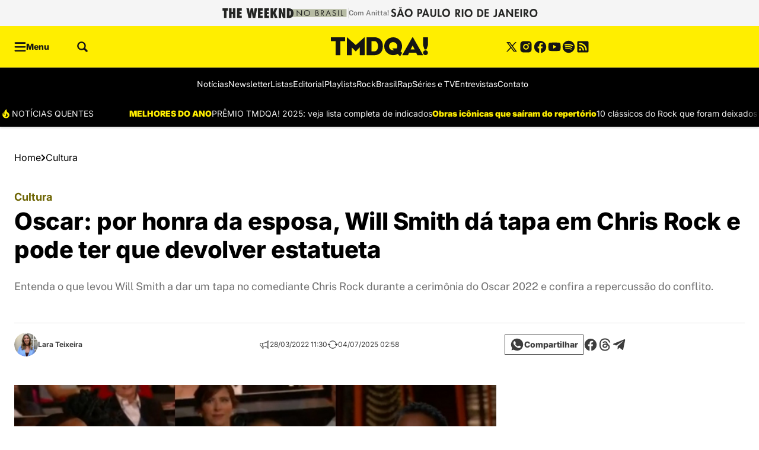

--- FILE ---
content_type: text/html; charset=utf-8
request_url: https://www.google.com/recaptcha/api2/aframe
body_size: 251
content:
<!DOCTYPE HTML><html><head><meta http-equiv="content-type" content="text/html; charset=UTF-8"></head><body><script nonce="azIQAx5t5Dl_CePuxlF3kA">/** Anti-fraud and anti-abuse applications only. See google.com/recaptcha */ try{var clients={'sodar':'https://pagead2.googlesyndication.com/pagead/sodar?'};window.addEventListener("message",function(a){try{if(a.source===window.parent){var b=JSON.parse(a.data);var c=clients[b['id']];if(c){var d=document.createElement('img');d.src=c+b['params']+'&rc='+(localStorage.getItem("rc::a")?sessionStorage.getItem("rc::b"):"");window.document.body.appendChild(d);sessionStorage.setItem("rc::e",parseInt(sessionStorage.getItem("rc::e")||0)+1);localStorage.setItem("rc::h",'1763051095707');}}}catch(b){}});window.parent.postMessage("_grecaptcha_ready", "*");}catch(b){}</script></body></html>

--- FILE ---
content_type: text/css
request_url: https://www.tenhomaisdiscosqueamigos.com/wp-content/plugins/seox-publishers-addon-gutenberg/assets/css/dist/style-image.css?ver=2.4.4
body_size: -506
content:
.is-style-circle{--bs-single-image-radius: 50%}.is-style-square{--bs-single-image-radius: 0}


--- FILE ---
content_type: text/css
request_url: https://www.tenhomaisdiscosqueamigos.com/wp-content/plugins/seox-publishers-addon-partnership/assets/css/dist/style-topbar.css?ver=2.1.2
body_size: -117
content:
.partnership-section-topbar-v1{overflow:hidden;height:44px;padding:8px 0 !important;transition:max-height .3s ease-in-out,padding .3s ease-in-out}.partnership-section-topbar-v1 .logo-grayscale img{filter:grayscale(1);transition:filter .2s ease-in-out}.partnership-section-topbar-v1 .logo-grayscale img:hover{filter:grayscale(0)}.partnership-section-topbar-v1 .partnership-section-item img{max-width:160px !important;max-height:20px !important;width:100%}@media only screen and (max-width: 768px){.partnership-section-topbar-v1 .partnership-section-item img{max-width:116px !important;max-height:16px !important}}.partnership-section-topbar-v1 .partnership-section-item a{max-width:160px !important;height:20px !important;width:auto}@media only screen and (max-width: 768px){.partnership-section-topbar-v1 .partnership-section-item a{max-width:116px !important;height:16px !important;width:100%}}@media only screen and (max-width: 768px){.partnership-section-topbar-v1 .partnership-section-container{overflow-x:scroll;padding:0 24px}.partnership-section-topbar-v1 .partnership-section-container .mobile-scroller{width:-moz-max-content;width:max-content}}header.header-sticky .partnership-section-topbar-v1{max-height:0 !important;padding:0 !important}header.header-sticky.scrolled .partnership-section-topbar-v1{max-height:50px !important;padding:8px 0 !important}body.has-partnership-topbar header{--header-extra-height-1: 44px}


--- FILE ---
content_type: text/css
request_url: https://www.tenhomaisdiscosqueamigos.com/wp-content/themes/seox-theme-publishers/assets/css/dist/headings/style-has-heading-bottom-line.css?ver=3.1.10
body_size: -448
content:
.has-heading-bottom-line .section-heading{border-bottom:1px solid var(--bs-headings-border-color) !important;padding-bottom:8px}.has-heading-bottom-line [data-bs-theme=dark] .section-heading{border-color:var(--bs-headings-dark-border-color) !important}


--- FILE ---
content_type: text/css
request_url: https://www.tenhomaisdiscosqueamigos.com/wp-content/plugins/seox-publishers-addon-breaking-news/assets/css/dist/style.css?ver=1.0.4
body_size: -293
content:
header .breaking-news .breaking-news-wrapper{-webkit-mask-image:linear-gradient(to right, transparent 0, transparent 0px, black 20px, black 100%);mask-image:linear-gradient(to right, transparent 0, transparent 0px, black 20px, black 100%)}@media screen and (min-width: 998px){header .breaking-news .breaking-news-wrapper{-webkit-mask-image:linear-gradient(to right, transparent 0, black 20px, black calc(100% - 20px), transparent 100%);mask-image:linear-gradient(to right, transparent 0, black 20px, black calc(100% - 20px), transparent 100%)}}header .breaking-news .breaking-news-list{padding-left:100px;will-change:transform}


--- FILE ---
content_type: text/css
request_url: https://www.tenhomaisdiscosqueamigos.com/wp-content/plugins/seox-copy-protection/assets/css/dist/style-protect.css?ver=1.0.0
body_size: -377
content:
.single.content-protect-select main{-webkit-user-select:none !important;-moz-user-select:none !important;user-select:none !important}


--- FILE ---
content_type: text/css
request_url: https://www.tenhomaisdiscosqueamigos.com/wp-content/plugins/seox-publishers-addon-custom-blocks/assets/dist/css/style-main.css?ver=1.4.1
body_size: 259
content:
.seox-publishers-addon-custom-block{--custom-block-font-size-desktop: 18px;--custom-block-font-size-mobile: 16px;--custom-block-padding-desktop: 16px;--custom-block-padding-mobile: 12px;--custom-block-align-desktop: left;--custom-block-gap-desktop: 16px}.seox-publishers-addon-custom-block .custom-block{text-decoration:none;background:var(--custom-block-background-color);border:1px solid var(--custom-block-stroke-color);color:var(--custom-block-text-color);display:flex;flex-direction:row;justify-content:var(--custom-block-align-desktop);align-items:center;gap:var(--custom-block-gap-desktop);padding:var(--custom-block-padding-desktop)}@media screen and (max-width: 768px){.seox-publishers-addon-custom-block .custom-block{padding:var(--custom-block-padding-mobile)}}.seox-publishers-addon-custom-block .block-close{cursor:pointer;position:absolute;top:var(--custom-block-padding-desktop);right:var(--custom-block-padding-desktop);font-size:32px;width:20px;height:20px;color:var(--custom-block-text-color);display:flex;justify-content:center;align-items:center}@media screen and (max-width: 768px){.seox-publishers-addon-custom-block .block-close .block-close{top:var(--custom-block-padding-mobile);right:var(--custom-block-padding-mobile)}}.seox-publishers-addon-custom-block .block-img{width:var(--custom-block-logo-desktop);height:auto}@media screen and (max-width: 768px){.seox-publishers-addon-custom-block .block-img{width:var(--custom-block-logo-mobile)}}.seox-publishers-addon-custom-block .block-text{font-size:var(--custom-block-font-size-desktop);line-height:1.4;width:-moz-fit-content;width:fit-content;max-width:calc(100% - var(--custom-block-logo-desktop) - var(--custom-block-gap-desktop));text-align:var(--custom-block-align-desktop)}@media screen and (max-width: 768px){.seox-publishers-addon-custom-block .block-text{font-size:var(--custom-block-font-size-mobile);max-width:calc(100% - var(--custom-block-logo-mobile) - var(--custom-block-gap-desktop))}}.seox-publishers-addon-custom-block .custom-block-default{border-radius:8px}.seox-publishers-addon-custom-block .custom-block-bottom-anchor{position:fixed;bottom:0;left:50%;transform:translateX(-50%);width:-moz-max-content;width:max-content;max-width:1318px;min-width:320px;z-index:9999;border-radius:8px 8px 0 0;border-bottom:none;animation:slide-in-bottom .5s cubic-bezier(0.25, 0.46, 0.45, 0.94) both}@keyframes slide-in-bottom{0%{transform:translateY(1000px) translateX(-50%);opacity:0}100%{transform:translateY(0) translateX(-50%);opacity:1}}.seox-publishers-addon-custom-block .custom-block-bottom-anchor .block-text{width:-moz-fit-content;width:fit-content;max-width:calc(100% - var(--custom-block-logo-desktop) - var(--custom-block-gap-desktop) - 32px);flex:none}@media screen and (max-width: 768px){.seox-publishers-addon-custom-block .custom-block-bottom-anchor{max-width:100%;width:100%;border-radius:0;justify-content:var(--custom-block-align-desktop)}.seox-publishers-addon-custom-block .custom-block-bottom-anchor .block-text{width:-moz-fit-content;width:fit-content;max-width:calc(100% - var(--custom-block-logo-mobile) - var(--custom-block-gap-desktop) - 32px);flex:none}}.seox-publishers-addon-custom-block .custom-block-topbar{position:fixed;top:0;left:50%;transform:translateX(-50%);width:-moz-max-content;width:max-content;max-width:1318px;min-width:320px;z-index:9999;border-radius:0 0 8px 8px;border-top:none;animation:slide-in-top .5s cubic-bezier(0.25, 0.46, 0.45, 0.94) both}@keyframes slide-in-top{0%{transform:translateY(-1000px) translateX(-50%);opacity:0}100%{transform:translateY(0) translateX(-50%);opacity:1}}.seox-publishers-addon-custom-block .custom-block-topbar .block-text{width:-moz-fit-content;width:fit-content;max-width:calc(100% - var(--custom-block-logo-desktop) - var(--custom-block-gap-desktop) - 32px);flex:none}@media screen and (max-width: 768px){.seox-publishers-addon-custom-block .custom-block-topbar{max-width:100%;width:100%;border-radius:0;justify-content:var(--custom-block-align-desktop)}.seox-publishers-addon-custom-block .custom-block-topbar .block-text{width:-moz-fit-content;width:fit-content;max-width:calc(100% - var(--custom-block-logo-mobile) - var(--custom-block-gap-desktop) - 32px);flex:none}}.single-content .seox-publishers-addon-custom-block{margin:2rem 0;clear:both}


--- FILE ---
content_type: image/svg+xml
request_url: https://www.tenhomaisdiscosqueamigos.com/wp-content/uploads/2024/01/tmdqa-logo-dark.svg
body_size: 229
content:
<?xml version="1.0" encoding="UTF-8"?>
<svg xmlns="http://www.w3.org/2000/svg" width="613" height="120" viewBox="0 0 613 120" fill="none">
  <path d="M89.8333 1C89.8333 0.448002 89.3867 2.23517e-06 88.8333 2.23517e-06H1C0.448 2.23517e-06 0 0.448002 0 1V23C0 23.552 0.448 24 1 24H29.6667V112C29.6667 112.552 30.1147 113 30.6667 113H59.1667C59.72 113 60.1667 112.552 60.1667 112V24H88.8333C89.3867 24 89.8333 23.552 89.8333 23V1Z" fill="#141414"></path>
  <path d="M102 113C101.448 113 101 112.552 101 112V1.00134C101 0.142678 102.012 -0.315992 102.659 0.249341L157.084 49.0573L211.508 0.249341C212.155 -0.315992 213.167 0.142678 213.167 1.00134V112C213.167 112.552 212.72 113 212.167 113H183.667C183.115 113 182.667 112.552 182.667 112V63.3333L157.796 88.6093C157.404 89.0067 156.763 89.0067 156.371 88.6093L131.5 63.3333V112C131.5 112.552 131.053 113 130.5 113H102Z" fill="#141414"></path>
  <path d="M274.5 89H256.168V24H274.5C297.761 24 297.831 56.5 297.831 56.5C297.831 56.5 297.761 89 274.5 89ZM278.933 2.23517e-06H226.667C226.115 2.23517e-06 225.667 0.448002 225.667 1V112C225.667 112.552 226.115 113 226.667 113H278.933C278.933 113 328.327 113 328.327 56.5C328.327 3.8147e-06 278.933 2.23517e-06 278.933 2.23517e-06Z" fill="#141414"></path>
  <path d="M393.326 82.5639C377.954 82.5639 365.689 69.2559 367.426 53.5332C368.746 41.5812 378.407 31.9212 390.358 30.5999C406.082 28.8639 419.39 41.1279 419.39 56.4999C419.39 61.5265 417.942 66.2039 415.478 70.1852L389.863 70.1679C388.973 70.1679 388.526 71.2452 389.157 71.8759L399.165 81.8839C397.285 82.3145 395.337 82.5639 393.326 82.5639ZM449.63 98.4079L439.813 88.6012C446.466 78.9839 450.223 67.2105 449.793 54.5332C448.802 25.4265 425.321 1.53055 396.234 0.0732142C362.737 -1.60545 335.223 25.9039 336.898 59.4012C338.355 88.5465 362.342 112.055 391.509 112.972C402.782 113.325 413.338 110.369 422.291 105.011L436.539 119.259C436.93 119.648 437.562 119.648 437.953 119.259L449.779 99.6319C450.017 99.2372 449.954 98.7319 449.63 98.4079Z" fill="#141414"></path>
  <path d="M582.473 1V49.6147C582.473 50.2013 582.569 50.7827 582.758 51.3373L591.018 75.5387C591.249 76.2133 591.882 76.6667 592.595 76.6667H602.742C603.453 76.6667 604.086 76.2147 604.318 75.5427L612.645 51.3427C612.837 50.7853 612.934 50.1987 612.934 49.608V1C612.934 0.448 612.487 0 611.934 0H583.473C582.921 0 582.473 0.448 582.473 1Z" fill="#141414"></path>
  <path d="M597.704 82.5386C589.292 82.5386 582.473 89.3572 582.473 97.7692C582.473 106.181 589.292 113 597.704 113C606.116 113 612.934 106.181 612.934 97.7692C612.934 89.3572 606.116 82.5386 597.704 82.5386Z" fill="#141414"></path>
  <path d="M503.866 76.6726L516.533 52.0219L529.199 76.6726H503.866ZM519.248 1.57657C518.691 0.601899 517.655 0.000556569 516.533 0.000556569C515.41 0.000556569 514.373 0.601899 513.817 1.57657L451.07 111.511C450.69 112.178 451.171 113.007 451.939 113.007H486.04C486.69 113.007 487.279 112.63 487.552 112.041L494.366 97.3206H538.699L545.511 112.041C545.785 112.63 546.375 113.007 547.024 113.007H581.126C581.893 113.007 582.375 112.178 581.994 111.511L519.248 1.57657Z" fill="#141414"></path>
</svg>


--- FILE ---
content_type: image/svg+xml
request_url: https://uploads.tenhomaisdiscosqueamigos.com/2025/10/mkpySSz9-Topbar-The-Weeknd-Rio-de-Janeiro.svg
body_size: -110
content:
<?xml version="1.0" encoding="UTF-8"?>
<svg id="Camada_1" data-name="Camada 1" xmlns="http://www.w3.org/2000/svg" viewBox="0 0 147.46 20">
  <defs>
    <style>
      .cls-1 {
        fill: #242523;
      }
    </style>
  </defs>
  <path class="cls-1" d="M13.19,16.77h-3.2l-3.29-5.46h-.04v5.46h-2.64V3.23h3.57c2.68,0,4.53,1.19,4.53,4.08,0,1.72-.95,3.45-2.77,3.75l3.83,5.71Zm-6.52-7.31h.34c1.45,0,2.48-.43,2.48-2.08s-1.06-1.99-2.46-1.99h-.36v4.08Z"/>
  <path class="cls-1" d="M17.61,16.77h-2.64V3.23h2.64v13.54Z"/>
  <path class="cls-1" d="M26.5,17.13c-4.13,0-6.7-3.16-6.7-7.15s2.66-7.11,6.7-7.11,6.7,3.09,6.7,7.11-2.57,7.15-6.7,7.15Zm0-11.66c-2.5,0-3.97,2.21-3.97,4.4s1.04,4.65,3.97,4.65,3.97-2.57,3.97-4.65c0-2.19-1.47-4.4-3.97-4.4Z"/>
  <path class="cls-1" d="M41.52,3.23h3.77c3.92,0,6.54,2.93,6.54,6.79s-2.69,6.75-6.56,6.75h-3.75V3.23Zm2.64,11.24h.43c3.25,0,4.51-1.8,4.51-4.47,0-2.95-1.51-4.47-4.51-4.47h-.43V14.47Z"/>
  <path class="cls-1" d="M56.68,5.53v2.98h4.2v2.3h-4.2v3.66h4.36v2.3h-7V3.23h7v2.3h-4.36Z"/>
  <path class="cls-1" d="M74.94,12.17c0,1.26-.04,2.33-.79,3.43-.7,1.02-1.81,1.53-3.04,1.53-.99,0-1.99-.58-2.66-1.28l1.69-1.94c.13,.39,.59,.88,1.02,.88,1.29,0,1.13-2.19,1.13-3.07V3.23h2.64V12.17Z"/>
  <path class="cls-1" d="M80.49,13.91l-1.11,2.86h-2.78l5.28-13.9h2.05l5.14,13.9h-2.82l-1.04-2.86h-4.71Zm2.28-7.08h-.04l-1.49,4.92h3.21l-1.69-4.92Z"/>
  <path class="cls-1" d="M90.79,2.87h1.9l7.13,9.46h.04V3.23h2.64v13.81h-1.9l-7.13-9.46h-.04v9.19h-2.64V2.87Z"/>
  <path class="cls-1" d="M107.97,5.53v2.98h4.2v2.3h-4.2v3.66h4.36v2.3h-7V3.23h7v2.3h-4.36Z"/>
  <path class="cls-1" d="M117.65,16.77h-2.64V3.23h2.64v13.54Z"/>
  <path class="cls-1" d="M129.65,16.77h-3.2l-3.29-5.46h-.04v5.46h-2.64V3.23h3.57c2.68,0,4.53,1.19,4.53,4.08,0,1.72-.95,3.45-2.77,3.75l3.83,5.71Zm-6.52-7.31h.34c1.46,0,2.48-.43,2.48-2.08s-1.06-1.99-2.46-1.99h-.36v4.08Z"/>
  <path class="cls-1" d="M137.48,17.13c-4.13,0-6.7-3.16-6.7-7.15s2.66-7.11,6.7-7.11,6.7,3.09,6.7,7.11-2.57,7.15-6.7,7.15Zm0-11.66c-2.5,0-3.97,2.21-3.97,4.4s1.04,4.65,3.97,4.65,3.97-2.57,3.97-4.65c0-2.19-1.47-4.4-3.97-4.4Z"/>
</svg>

--- FILE ---
content_type: application/javascript
request_url: https://www.tenhomaisdiscosqueamigos.com/wp-content/plugins/seox-publishers-addon-breaking-news/assets/js/dist/public/bar.js?ver=1.0.4
body_size: -105
content:
document.addEventListener("DOMContentLoaded",function(){var e=document.querySelector(".breaking-news .breaking-news-wrapper"),n=document.querySelector(".breaking-news .breaking-news-list");if(e&&n){n.style.opacity="1";for(var t=n.scrollWidth,r=e.offsetWidth;n.scrollWidth<2*r;)for(var o=0,a=Array.from(n.children);o<a.length;o++){var i=a[o].cloneNode(!0);n.appendChild(i)}var s=0,d=!1;e.addEventListener("mouseenter",function(){return d=!0}),e.addEventListener("mouseleave",function(){return d=!1}),setTimeout(function(){c()},1e3)}function c(){d||(s-=.5,Math.abs(s)>=t&&(s=0),n.style.transform="translateX(".concat(s,"px)")),requestAnimationFrame(c)}});

--- FILE ---
content_type: application/javascript
request_url: https://www.tenhomaisdiscosqueamigos.com/wp-content/plugins/seox-copy-protection/assets/js/dist/public/protect.js?ver=1.0.0
body_size: -165
content:
document.addEventListener("DOMContentLoaded",(function(){!function(){if(document.body.classList.contains("content-is-protected")){var t=document.querySelector("script[data-protect-type]");if(t){var a=t.getAttribute("data-protect-type");"content-protect-partial"===a?(n=window.protectChars,document.addEventListener("copy",(function(t){var a=window.getSelection().toString();a.length>n&&(a=a.substring(0,n)+"...");var e=a+" - Leia mais em: "+window.location.href;t.preventDefault(),t.clipboardData?t.clipboardData.setData("text/plain",e):window.clipboardData&&window.clipboardData.setData("Text",e)}))):"content-protect-full"===a&&(e=window.protectMessage,document.addEventListener("copy",(function(t){var a=e;t.preventDefault(),t.clipboardData?t.clipboardData.setData("text/plain",a):window.clipboardData&&window.clipboardData.setData("Text",a)})))}}var e,n}()}));

--- FILE ---
content_type: image/svg+xml
request_url: https://uploads.tenhomaisdiscosqueamigos.com/2025/10/WZka8BFm-Topbar-The-Weeknd-Sao-Paulo.svg
body_size: -238
content:
<?xml version="1.0" encoding="UTF-8"?>
<svg id="Camada_1" data-name="Camada 1" xmlns="http://www.w3.org/2000/svg" viewBox="0 0 107.87 20">
  <defs>
    <style>
      .cls-1 {
        fill: #242523;
      }
    </style>
  </defs>
  <path class="cls-1" d="M10.49,5.91c-.5-.68-1.15-1.11-2.03-1.11s-1.65,.65-1.65,1.52c0,2.28,5.36,1.33,5.36,5.86,0,2.71-1.69,4.63-4.45,4.63-1.86,0-3.23-1.08-4.16-2.64l1.7-1.67c.36,1.04,1.31,1.97,2.44,1.97s1.74-.91,1.74-1.95c0-1.4-1.29-1.79-2.35-2.21-1.74-.72-3.01-1.6-3.01-3.69,0-2.24,1.67-4.05,3.95-4.05,1.2,0,2.87,.59,3.69,1.51l-1.24,1.83Z"/>
  <path class="cls-1" d="M17.21,13.6l-1.11,2.85h-2.78L18.59,2.58h2.04l5.13,13.88h-2.81l-1.04-2.85h-4.7Zm-.11-11.67c.06-.75,.52-1.79,1.4-1.79,.31,0,.67,.14,.99,.27,.33,.13,.63,.28,.84,.28,.36,0,.46-.26,.61-.54h1.07c-.14,.82-.59,1.82-1.56,1.82-.27,0-.58-.14-.89-.28-.31-.14-.61-.28-.85-.28-.32,0-.48,.26-.55,.53h-1.06Zm2.39,4.61h-.04l-1.49,4.91h3.21l-1.69-4.91Z"/>
  <path class="cls-1" d="M33.5,16.81c-4.12,0-6.69-3.16-6.69-7.14s2.65-7.1,6.69-7.1,6.69,3.08,6.69,7.1-2.56,7.14-6.69,7.14Zm0-11.64c-2.49,0-3.96,2.21-3.96,4.39s1.04,4.64,3.96,4.64,3.96-2.56,3.96-4.64c0-2.19-1.47-4.39-3.96-4.39Z"/>
  <path class="cls-1" d="M51.09,16.45h-2.64V2.94h3.59c2.83,0,4.68,1.13,4.68,4.2,0,2.87-1.56,4.27-4.32,4.27h-1.31v5.06Zm0-7.24h.54c1.56,0,2.4-.34,2.4-2.1s-1-1.99-2.47-1.99h-.47v4.09Z"/>
  <path class="cls-1" d="M60.14,13.6l-1.11,2.85h-2.78l5.27-13.88h2.04l5.13,13.88h-2.81l-1.04-2.85h-4.7Zm2.28-7.06h-.04l-1.49,4.91h3.21l-1.68-4.91Z"/>
  <path class="cls-1" d="M70.32,2.94h2.64v7.57c0,1.67,.14,4.02,2.38,4.02s2.38-2.35,2.38-4.02V2.94h2.64V11.02c0,3.3-1.4,5.79-5.02,5.79s-5.02-2.49-5.02-5.79V2.94Z"/>
  <path class="cls-1" d="M85.76,14.16h3.73v2.29h-6.36V2.94h2.63V14.16Z"/>
  <path class="cls-1" d="M97.27,16.81c-4.12,0-6.69-3.16-6.69-7.14s2.65-7.1,6.69-7.1,6.69,3.08,6.69,7.1-2.56,7.14-6.69,7.14Zm0-11.64c-2.49,0-3.96,2.21-3.96,4.39s1.04,4.64,3.96,4.64,3.96-2.56,3.96-4.64c0-2.19-1.47-4.39-3.96-4.39Z"/>
</svg>

--- FILE ---
content_type: application/javascript
request_url: https://static.r4you.co/robooster/hb/cf117066-1274-490a-9720-9268be99ffce/v3.js
body_size: 171
content:
(function () {
          window._r4Ads.setServerInfo({"updatedAt":"23-06-2025 03:10","hb":{"global":{"xandr":{"pub_id":"2109994","pc_id":"25418778"},"magnite":{"ac_id":"16610","st_id":"404446","zn_id":"2265198"},"rtbhouse":{"ac_id":"8cBsAcf814cvZHV9R28L"},"teads":{"slots":"[{\"code\":\"/198073784,40333621/TD_DI_E.F.E.1\"},{\"code\":\"/198073784,40333621/TD_DI_F.F.E.1\"},{\"code\":\"/198073784,40333621/TD_MI_C.F.E.1\"},{\"code\":\"/198073784,40333621/TD_MI_E.F.E.1\"}]","pg_id":"149804","pc_id":"163981"},"seedtag":{"pb_id":"6314-3220-01"}},"version":{"xandr":{}}},"robooster":{"desktop":[],"tablet":[],"mobile":[{"format":"Google Bottom Anchor Ads","format_code":"GB","device":"Mobile","adunit_code":"/40333621/anchor","adunit_sizes":"[[320,50],[320,100]]","frequency_quantity":null,"frequency_period":null,"element_hide_ids":null,"resolution":null,"position_selector":null,"text_color":null,"background_color":null,"custom_css":null,"hide_timer_ms":null,"show_timer_ms":null,"vast_tags":null,"vast_tags_overlay":null,"days_control_data":null}]}})
        })();

--- FILE ---
content_type: application/javascript
request_url: https://static.r4you.co/hb/robooster_v2.js
body_size: 19883
content:
/*! For license information please see main.js.LICENSE.txt */
(()=>{"use strict";function e(t){return e="function"==typeof Symbol&&"symbol"==typeof Symbol.iterator?function(e){return typeof e}:function(e){return e&&"function"==typeof Symbol&&e.constructor===Symbol&&e!==Symbol.prototype?"symbol":typeof e},e(t)}function t(e,t){for(var n=0;n<t.length;n++){var o=t[n];o.enumerable=o.enumerable||!1,o.configurable=!0,"value"in o&&(o.writable=!0),Object.defineProperty(e,r(o.key),o)}}function r(t){var r=function(t,r){if("object"!=e(t)||!t)return t;var n=t[Symbol.toPrimitive];if(void 0!==n){var o=n.call(t,"string");if("object"!=e(o))return o;throw new TypeError("@@toPrimitive must return a primitive value.")}return String(t)}(t);return"symbol"==e(r)?r:r+""}const n=function(){return e=function e(){!function(e,t){if(!(e instanceof t))throw new TypeError("Cannot call a class as a function")}(this,e)},r=[{key:"isElementInViewport",value:function(e,t){var r=e.getBoundingClientRect();return(0!==r.height||0!==r.width||0!==r.top||0!==r.bottom||0!==r.right||0!==r.left)&&(0!==r.bottom||0!==r.top)&&Math.trunc(r.top)>=0&&Math.trunc(r.left)>=0&&Math.trunc(r.bottom)-t<=(window.innerHeight||document.documentElement.clientHeight)&&Math.trunc(r.right)<=(window.innerWidth||document.documentElement.clientWidth)}},{key:"setCookie",value:function(e,t,r){var n=new Date;n.setTime(n.getTime()+24*r*60*60*1e3);var o="expires="+n.toUTCString();document.cookie=e+"="+t+";"+o+";path=/"}},{key:"getCookie",value:function(e){for(var t=e+"=",r=document.cookie.split(";"),n=0;n<r.length;n++){for(var o=r[n];" "==o.charAt(0);)o=o.substring(1,o.length);if(0==o.indexOf(t))return o.substring(t.length,o.length)}return null}},{key:"deleteCookie",value:function(e){document.cookie=e+"=; expires=Thu, 01 Jan 1970 00:00:00 UTC; path=/;"}},{key:"areCookiesEnabled",value:function(){document.cookie="_4adsCookieTest=1; path=/";var e=-1!==document.cookie.indexOf("cookieTest=");return document.cookie="_4adsCookieTest=; expires=Thu, 01 Jan 1970 00:00:00 UTC; path=/;",e}}],null&&t(e.prototype,null),r&&t(e,r),Object.defineProperty(e,"prototype",{writable:!1}),e;var e,r}();var o=location.hash.indexOf("development")>=0||window.location.href.indexOf("localhost")>-1;function i(){for(var e=arguments.length,t=new Array(e),r=0;r<e;r++)t[r]=arguments[r];!function(){if(o){for(var e=arguments.length,t=new Array(e),r=0;r<e;r++)t[r]=arguments[r];console.log.apply(console,t)}}("".concat((new Date).getHours(),":").concat((new Date).getMinutes(),":").concat((new Date).getSeconds(),".").concat((new Date).getMilliseconds()),"->",t.join(" "))}function a(){if(o){for(var e=arguments.length,t=new Array(e),r=0;r<e;r++)t[r]=arguments[r];console.error.apply(console,t)}}function s(e){return s="function"==typeof Symbol&&"symbol"==typeof Symbol.iterator?function(e){return typeof e}:function(e){return e&&"function"==typeof Symbol&&e.constructor===Symbol&&e!==Symbol.prototype?"symbol":typeof e},s(e)}function l(e,t){(null==t||t>e.length)&&(t=e.length);for(var r=0,n=new Array(t);r<t;r++)n[r]=e[r];return n}function d(e,t){for(var r=0;r<t.length;r++){var n=t[r];n.enumerable=n.enumerable||!1,n.configurable=!0,"value"in n&&(n.writable=!0),Object.defineProperty(e,u(n.key),n)}}function c(e,t,r){return(t=u(t))in e?Object.defineProperty(e,t,{value:r,enumerable:!0,configurable:!0,writable:!0}):e[t]=r,e}function u(e){var t=function(e,t){if("object"!=s(e)||!e)return e;var r=e[Symbol.toPrimitive];if(void 0!==r){var n=r.call(e,"string");if("object"!=s(n))return n;throw new TypeError("@@toPrimitive must return a primitive value.")}return String(e)}(e);return"symbol"==s(t)?t:t+""}const p=function(){return e=function e(t){var r=t.adunitCode,n=t.sizeMapping,o=t.id,i=t.target,a=t.skiphb;!function(e,t){if(!(e instanceof t))throw new TypeError("Cannot call a class as a function")}(this,e),c(this,"datasetSizeMapping",""),c(this,"definedSlot",null),c(this,"id",""),c(this,"skiphb",!1),c(this,"adunitCode",""),c(this,"adSlotMapping",new Set),c(this,"sizes",new Set),c(this,"target",""),this.adunitCode=r,this.datasetSizeMapping=n.replace(" ",""),this.id=o,this.target=i,this.skiphb=a},(t=[{key:"defineSlotsAndMapping",value:function(){var e=this;try{var t=this.datasetSizeMapping.split("-"),r=googletag.sizeMapping();t.map((function(t){var n=t;t.includes("fluid")&&!t.includes('"fluid"')&&(n=t.replace("fluid",'"fluid"'));var o=[];try{o=JSON.parse(n)}catch(t){return void console.error("Erro ao parsear os tamanhos da adunit",e.id)}return r.addSize(o[0],o[1]),e.adSlotMapping.add({minViewPort:o[0],sizes:o[1]}),o[0]&&Array.isArray(o[1])&&o[1].map((function(t,r){return Array.isArray(t)?e.sizes.add(JSON.stringify(o[1][r])):"fluid"===o[1][r]?e.sizes.add(o[1][r]):e.sizes.add(JSON.stringify(o[1])),t})),t}));var n=Array.from(this.sizes).map((function(e){return"fluid"===e?e:JSON.parse(e)})),o=r.build();if(this.definedSlot=googletag.defineSlot(this.adunitCode,n,this.id),this.definedSlot&&o){if(this.target&&null!==this.definedSlot){i("Setting custom targetings slot on data-target attibrute - ".concat(this.adunitCode));var s={},d=this.target.split("|");d.length&&(d.map((function(e){var t,r=e.split(",");if(r.length>=2){var n=r[0],o=r[1];Object.keys(s).includes(n)?s[n]=[].concat(function(e){if(Array.isArray(e))return l(e)}(t=s[n])||function(e){if("undefined"!=typeof Symbol&&null!=e[Symbol.iterator]||null!=e["@@iterator"])return Array.from(e)}(t)||function(e,t){if(e){if("string"==typeof e)return l(e,t);var r=Object.prototype.toString.call(e).slice(8,-1);return"Object"===r&&e.constructor&&(r=e.constructor.name),"Map"===r||"Set"===r?Array.from(e):"Arguments"===r||/^(?:Ui|I)nt(?:8|16|32)(?:Clamped)?Array$/.test(r)?l(e,t):void 0}}(t)||function(){throw new TypeError("Invalid attempt to spread non-iterable instance.\nIn order to be iterable, non-array objects must have a [Symbol.iterator]() method.")}(),[o]):s[n]=[o]}return e})),Object.keys(s).map((function(t){var r;return null===(r=e.definedSlot)||void 0===r||r.setTargeting(t,s[t].map((function(e){return"".concat(e)}))),t})))}this.definedSlot.addService(googletag.pubads()).defineSizeMapping(o)}return!0}catch(e){return a(e),!1}}}])&&d(e.prototype,t),Object.defineProperty(e,"prototype",{writable:!1}),e;var e,t}();function f(e){return f="function"==typeof Symbol&&"symbol"==typeof Symbol.iterator?function(e){return typeof e}:function(e){return e&&"function"==typeof Symbol&&e.constructor===Symbol&&e!==Symbol.prototype?"symbol":typeof e},f(e)}function m(e,t){(null==t||t>e.length)&&(t=e.length);for(var r=0,n=new Array(t);r<t;r++)n[r]=e[r];return n}function h(e,t){for(var r=0;r<t.length;r++){var n=t[r];n.enumerable=n.enumerable||!1,n.configurable=!0,"value"in n&&(n.writable=!0),Object.defineProperty(e,y(n.key),n)}}function v(e,t,r){return(t=y(t))in e?Object.defineProperty(e,t,{value:r,enumerable:!0,configurable:!0,writable:!0}):e[t]=r,e}function y(e){var t=function(e,t){if("object"!=f(e)||!e)return e;var r=e[Symbol.toPrimitive];if(void 0!==r){var n=r.call(e,"string");if("object"!=f(n))return n;throw new TypeError("@@toPrimitive must return a primitive value.")}return String(e)}(e);return"symbol"==f(t)?t:t+""}const g=function(){return e=function e(){!function(e,t){if(!(e instanceof t))throw new TypeError("Cannot call a class as a function")}(this,e),v(this,"adunits",[]),v(this,"requestedAdSlots",[]),v(this,"_adSlotIds",[]),v(this,"_PREBID_TIMEOUT",3e3),v(this,"_FAILSAFE_TIMEOUT",3e3),v(this,"_pbjsConfigs",{paapi:{enabled:!0,defaultForSlots:1,bidders:["rtbhouse"],gpt:{autoconfig:!0}},priceAdjustment:{enabled:!0,adServerCurrency:"BRL",granularityMultiplier:1},enableTIDs:!0,accessDevice:!0,priceGranularity:{buckets:[{precision:2,min:0,max:60,increment:.05}]},bidderSequence:"random",bidderTimeout:2e3,debugging:{enabled:!!window._r4Ads.devEnabled}})},t=[{key:"setupAdunit",value:function(e){if(!e.adSlotMapping.size)return a("Adunit ".concat(e.adunitCode," - id: ").concat(e.id," não possui mapping")),!1;var t=Array.from(e.adSlotMapping).map((function(e){return{minViewPort:e.minViewPort,sizes:e.sizes.filter((function(e){return"fluid"!==e}))}}));this._adSlotIds.push(e.id);var r,n,o,i={code:e.id,mediaTypes:{banner:{sizeConfig:t}},bids:[]};if(void 0===window._r4Ads.biddersConfig)return a("Adunit ".concat(e.adunitCode," - id: ").concat(e.id," não possui mapping")),!1;if(null!==(r=window._r4Ads.biddersConfig.global.rtbhouse)&&void 0!==r&&r.ac_id&&i.bids.push({bidder:"rtbhouse",params:{publisherId:null===(o=window._r4Ads.biddersConfig.global.rtbhouse)||void 0===o?void 0:o.ac_id,region:"prebid-us"}}),null!==(n=window._r4Ads.biddersConfig.global.medianet)&&void 0!==n&&n.cid){var s,l=function(){var e=0,r=0;if(!t.length)return!1;t.forEach((function(t,n){var o=t.minViewPort[0];o<=window._r4Ads.documentWidth&&o>=r&&(e=n,r=o)}));var n,o={"970x250":"crid_bi","970x90":"crid_bi","336x280":"crid_sq","300x250":"crid_sq","250x250":"crid_sq","728x90":"crid_le","468x60":"crid_le","300x50":"crid_mo","320x100":"crid_mo","320x50":"crid_mo","160x600":"crid_sk","300x600":"crid_sk"},i=function(e,t){var r="undefined"!=typeof Symbol&&e[Symbol.iterator]||e["@@iterator"];if(!r){if(Array.isArray(e)||(r=function(e,t){if(e){if("string"==typeof e)return m(e,t);var r=Object.prototype.toString.call(e).slice(8,-1);return"Object"===r&&e.constructor&&(r=e.constructor.name),"Map"===r||"Set"===r?Array.from(e):"Arguments"===r||/^(?:Ui|I)nt(?:8|16|32)(?:Clamped)?Array$/.test(r)?m(e,t):void 0}}(e))||t&&e&&"number"==typeof e.length){r&&(e=r);var n=0,o=function(){};return{s:o,n:function(){return n>=e.length?{done:!0}:{done:!1,value:e[n++]}},e:function(e){throw e},f:o}}throw new TypeError("Invalid attempt to iterate non-iterable instance.\nIn order to be iterable, non-array objects must have a [Symbol.iterator]() method.")}var i,a=!0,s=!1;return{s:function(){r=r.call(e)},n:function(){var e=r.next();return a=e.done,e},e:function(e){s=!0,i=e},f:function(){try{a||null==r.return||r.return()}finally{if(s)throw i}}}}(t[e].sizes);try{for(i.s();!(n=i.n()).done;){var a=n.value.join("x");if(void 0!==o[a])return o[a]}}catch(e){i.e(e)}finally{i.f()}return""}();l&&i.bids.push({bidder:"medianet",params:{cid:null===(s=window._r4Ads.biddersConfig.global.medianet)||void 0===s?void 0:s.cid,crid:l}})}return window._r4Ads.biddersConfig.global.magnite&&i.bids.push({bidder:"rubicon",params:{accountId:window._r4Ads.biddersConfig.global.magnite.ac_id,siteId:window._r4Ads.biddersConfig.global.magnite.st_id,zoneId:window._r4Ads.biddersConfig.global.magnite.zn_id}}),window._r4Ads.biddersConfig.global.xandr&&i.bids.push({bidder:"appnexus",params:{placementId:window._r4Ads.biddersConfig.global.xandr.pc_id}}),window._r4Ads.biddersConfig.global.teads&&-1!==window._r4Ads.biddersConfig.global.teads.slots.indexOf(e.adunitCode)&&i.bids.push({bidder:"teads",params:{pageId:window._r4Ads.biddersConfig.global.teads.pg_id,placementId:window._r4Ads.biddersConfig.global.teads.pc_id}}),window._r4Ads.biddersConfig.global.seedtag&&window._r4Ads.biddersConfig.version.seedtag&&Object.keys(window._r4Ads.biddersConfig.version.seedtag).length&&window._r4Ads.biddersConfig.version.seedtag[e.adunitCode]&&i.bids.push({bidder:"seedtag",params:{adUnitId:window._r4Ads.biddersConfig.version.seedtag[e.adunitCode].ad_id,publisherId:window._r4Ads.biddersConfig.global.seedtag.pb_id,placement:window._r4Ads.biddersConfig.version.seedtag[e.adunitCode].plc}}),e.definedSlot&&this.requestedAdSlots.push(e.definedSlot),this.adunits.push(i),!0}},{key:"request",value:function(){var e=this,t=arguments.length>0&&void 0!==arguments[0]&&arguments[0];t||delete window.pbjs.initAdserverSet;var r=function(){window.pbjs.initAdserverSet||(window.pbjs.initAdserverSet=!0,window.pbjs.que.push((function(){t?(window.pbjs.setTargetingForGPTAsync(),googletag.pubads().refresh(),window._r4Ads.startObserver()):(window.pbjs.setTargetingForGPTAsync(e._adSlotIds),googletag.pubads().refresh(e.requestedAdSlots))})))};window.pbjs.que.push((function(){t||window.pbjs.removeAdUnit(),window.pbjs.configApplied||(window.pbjs.setConfig(e._pbjsConfigs),window.pbjs.bidderSettings={standard:{storageAllowed:!0}},window.pbjs.configApplied=!0),window.pbjs.addAdUnits(e.adunits),window.pbjs.requestBids({bidsBackHandler:r,timeout:e._PREBID_TIMEOUT})})),setTimeout((function(){r()}),this._FAILSAFE_TIMEOUT)}}],t&&h(e.prototype,t),Object.defineProperty(e,"prototype",{writable:!1}),e;var e,t}(),b="#robooster_OUT_wrapper{z-index:999999999;right: 0;transition: bottom 500ms;bottom: -350px;position: fixed;width: 400px;}\n  #robooster_OUT_wrapper.out_mobile{width: 280px;}\n  #robooster_OUT_wrapper.render{bottom:2px;position:fixed;}\n  #robooster_OUT_wrapper.hide,#robooster_OUT_wrapper.r4_hide{bottom:-350px !important;}\n  ",w='\n  :root{--accent:#863EE0;--main:#ffffff}\n  .r4VWrapper .player{width:100%;height:0;padding-bottom:56.25%;position:relative;overflow:hidden;background:#000;z-index:1;}\n  .r4VWrapper .player .r4VWrapper_postClick {position: absolute;width: 100%;height: 100%;z-index: 1;display:none;}\n  .ads-show-click .r4VWrapper .player .r4VWrapper_postClick {display:block;}\n  .ads-show-click .r4VWrapper .r4V_controls_left {display:none !important;}\n  .ads-show-click .r4VWrapper .controls_main {justify-content: flex-end !important;}\n  .ads-show-click .r4VWrapper .r4V_controls_right .r4V_logo{display:none;}\n  .ads-show-click .r4VWrapper .r4V-controls-right .r4V-close path{fill: #863ee0 !important;}\n  .r4VWrapper .player .r4VWrapper_postClick p {height: 100%;display: flex;width: 100%;align-items: center;justify-content: center;padding: 0;margin: 0;background: #f8f6f6;font-family: sans-serif;font-size: 18px;}\n  .r4VWrapper .player .r4VWrapper_postClick p a{margin-left: 7px;color: #863EE0;cursor: pointer;}\n  .r4VWrapper .player:before{content: "";position: absolute;bottom: 0;width: 100%;aspect-ratio: 6 / 1;z-index : 1;pointer-events:none;box-shadow: inset 0 -74px 31px -61px #000;}\n  .robooster_OUT_mobile .r4VWrapper .player:before{box-shadow: inset 0 -68px 20px -61px #000;}\n  .r4VWrapper .player video.r4_player_vi{width:100%;height:auto;position:absolute;top:0;}\n  .r4VWrapper .r4V-progress{background:rgba(255,255,255,.6);position: absolute;bottom: -2px;height: 3px;width: 100%;left: 0;}\n  .r4VWrapper .r4V-progress:hover{height:10px}\n  .r4VWrapper .r4V-progress-filled{background:var(--accent);width:0%;height:100%;border-radius:6px;transition:all .55s}\n  .r4-ad-started .r4V-progress-filled,.r4VWrapper .r4-ad-started .r4V-progress{display:none;}\n  .r4VWrapper .controls-main{width:calc(100% - 30px);margin:auto;height:100%;display:flex;justify-content:space-between;}\n  .robooster_OUT_mobile .r4VWrapper .controls-main{width:calc(100%);}\n  .r4VWrapper .r4V-controls-left{margin-right:20px}\n  .r4VWrapper .r4V-controls-left,.r4VWrapper .r4V-controls-right{display:flex;position: absolute;bottom: 0;align-items:center;justify-content:center;}\n  .r4VWrapper .play-btn-container{width: 30px;height:30px;cursor: pointer;display:flex;pointer-events:all;z-index: 1;border: none;background: transparent;justify-content: center;align-items: center;padding: 9px;}\n  .r4VWrapper .volume{z-index:1;}\n  .r4VWrapper .volume-btn{width: 30px;height:30px;cursor: pointer;display:flex;pointer-events:all;z-index: 1;border: none;background: transparent;justify-content: center;align-items: center;}\n  .r4VWrapper .r4V-controls-right{z-index:1;right:0;}\n  .r4VWrapper .r4V-controls-right .r4V-logo{width: 18px;}\n  .robooster_OUT_mobile .r4VWrapper .r4V-controls-right .r4V-logo{width: 14px;}\n  .r4VWrapper .r4V-controls-right .r4V-close{width: 30px;background: transparent;border: none;height: 30px;pointer-events:all;cursor:pointer;display:none;padding:7px;}\n  .r4V-show-close-btn .r4V-controls-right .r4V-close {display:block;}\n  .r4V-show-close-btn .r4V-controls-right .r4V-count {display:none;}\n  .r4VWrapper .r4V-controls-right .r4V-count{color: #fff;font-family: sans-serif;width: 30px;text-align:center;width: 30px;height: 30px;text-align: center;line-height: 30px;}\n  .r4VWrapper .volume-btn .r4V-sound-enable,.r4VWrapper .volume-btn .r4V-sound-disable{visibility:hidden;width:20px;position:absolute;}\n  .robooster_OUT_mobile .r4VWrapper .volume-btn .r4V-sound-enable,.robooster_OUT_mobile .r4VWrapper .volume-btn .r4V-sound-disable{visibility:hidden;width:15px;}\n  .r4VWrapper .volume-btn.muted .r4V-sound-disable{visibility:visible;}\n  .r4VWrapper .volume-btn:not(.muted) .r4V-sound-enable{visibility:visible; width: 16px;}\n  .robooster_OUT_mobile .r4VWrapper .volume-btn:not(.muted) .r4V-sound-enable{width: 12px;}\n  .r4VWrapper .play-btn{position:relative;margin:auto;}\n  .r4VWrapper .play-btn{display:flex;width:12px;cursor:pointer;padding: 10px;}\n  .r4VWrapper .play-btn-container:hover svg path,.r4VWrapper .play-btn-container:hover svg g,.volume-btn svg:hover path, .volume-btn svg:hover g  {fill: var(--accent);stroke: var(--accent);}\n  .r4VWrapper .play-btn-container.paused .r4V-play-active-icon,.r4VWrapper .play-btn-container .r4V-pause-active-icon{display:block;}\n  .r4VWrapper .play-btn-container.paused .r4V-pause-active-icon,.r4VWrapper .play-btn-container .r4V-play-active-icon{display:none;}\n  .r4VWrapper .replay-markup img{width:100%}\n  .r4VWrapper .replay-markup{display:none;cursor:pointer;right:50%;width:60px;position:absolute;top:50%;margin-right:-30px;margin-top:-30px;cursor:pointer;z-index:99999999;}\n  .r4VWrapper .replay-markup.show{display:block}',_="#robooster_UN_wrapper{left: 0;transition: bottom 500ms;bottom: -50px;position: fixed;}\n    #robooster_UN_wrapper.render{z-index:999999;bottom:0;position:fixed;}\n    #robooster_UN_wrapper.r4_hide{bottom: -300px;}\n    #robooster_UN_wrapper .robooster-outdiv-ads{position: absolute;right: 0;top: -20px;width: 40px;height: 20px;background: #fff;display: flex;flex-direction: row;border-top-left-radius: 2px;border-top-right-radius: 2px;}\n    #robooster_UN_wrapper .robooster-outdiv-ads span{width: 20px;height: 20px;display: flex;justify-content: center;align-items: center;}\n    #robooster_UN_wrapper .robooster-outdiv-ads span svg{width:12px;}\n    #robooster_UN_wrapper.r4_hide .robooster-outdiv-ads span .r4hidebtn,#robooster_UN_wrapper .robooster-outdiv-ads span #r4showbtn{display:none;}\n    #robooster_UN_wrapper.r4_hide .robooster-outdiv-ads span #r4showbtn{display:block;}\n    #robooster_UN_wrapper .robooster-outdiv-ads span #r4showbtn,#robooster_UN_wrapper .robooster-outdiv-ads span:nth-child(2){cursor:pointer;}\n    #robooster_UN_wrapper .robooster-outdiv-ads.r4ad-mobile-ad{left: 0;top: 0;width: 50px; height: 25px; display: flex; margin-top: -25px;}\n    #robooster_UN_wrapper .robooster-outdiv-ads.r4ad-mobile-ad span{width: 25px;height: 25px;}\n    #robooster_UN_wrapper .robooster-outdiv-ads.r4ad-mobile-ad span svg{width:15px;}\n  ",E="#robooster_PS_container {overflow:hidden;position:relative;align-items: center;height: 0vh;background: #000;display: flex;justify-content: center;transition: height 500ms;}\n  #robooster_PS_container.render{height: 100vh;}\n  #robooster_PS_container.render .size_1_1,#robooster_PS_container.render .size_1_1 div:nth-child(1) ,#robooster_PS_container.render .size_1_1 div:nth-child(1) iframe:nth-child(1) {width:100% !important;height: 100vh !important;}\n  #robooster_PS_container .robooster-outdiv-ads{display:none}\n  #robooster_PS_container .robooster-outdiv-ads{position: absolute;right: 0;top: 0;width: 40px;height: 20px;background: #fff;display: flex;flex-direction: row;cursor:pointer;}\n  #robooster_PS_container .robooster-outdiv-ads span{width: 20px;height: 20px;display: flex;justify-content: center;align-items: center;}\n  #robooster_PS_container .robooster-outdiv-ads span svg{width:12px;}\n  #robooster_PS_container .robooster-outdiv-ads span #r4showbtn,#robooster_PS_container .robooster-outdiv-ads span:nth-child(2){cursor:pointer;}\n  ",S=".intext4ads-90h{min-height:90px;}.intext4ads-280h{min-height:280px;}.intext4ads-250h{min-height:250px;}.intext4ads{margin-bottom:20px;text-align: center;width:100%;}\n  ",x="#robooster_DHTML_wrapper {opacity:0;pointer-events:none;transition: opacity 0.5s ease-in-out;bottom: -50px;position: fixed;}\n  #robooster_DHTML_wrapper.render{z-index: 99999999999999;opacity:1;pointer-events: all;background-color: rgba(0, 0, 0, 0.5);display: flex;justify-content: center;flex-direction: column;position: fixed;align-items: center;height: 100%;width: 100%;top: 0;bottom:0px;}\n  #robooster_DHTML_wrapper .robooster-outdiv-ads{position: absolute;right: 0;top: -20px;width: 40px;height: 20px;background: #fff;display: flex;flex-direction: row;border-top-left-radius: 2px;border-top-right-radius: 2px;}\n  #robooster_DHTML_wrapper .robooster-outdiv-ads span{width: 20px;height: 20px;display: flex;justify-content: center;align-items: center;}\n  #robooster_DHTML_wrapper .robooster-outdiv-ads span svg{width:12px;}\n  #robooster_DHTML_wrapper.r4HideByUser .robooster-outdiv-ads span #r4hidebtn,#robooster_UN_container .robooster-outdiv-ads span #r4showbtn{display:none;}\n  #robooster_DHTML_wrapper.r4HideByUser .robooster-outdiv-ads span #r4showbtn{display:block;}\n  #robooster_DHTML_wrapper .robooster-outdiv-ads span #r4showbtn,#robooster_DHTML_wrapper .robooster-outdiv-ads span:nth-child(2){cursor:pointer;}\n  #robooster_DHTML_wrapper .robooster-outdiv-ads.r4ad-mobile-ad{left: 0;top: 0;width: 50px;height: 25px;display: flex;margin-top: -25px;}\n  #robooster_DHTML_wrapper .robooster-outdiv-ads.r4ad-mobile-ad span{width: 25px;height: 25px;}\n  #robooster_DHTML_wrapper .robooster-outdiv-ads.r4ad-mobile-ad span svg{width:15px;}\n  #robooster_DHTML_wrapper #robooster_DHTML_content_container {position:relative;}\n  #robooster_DHTML_wrapper .robooster_close_bg{\n    position: absolute;\n    width: 100%;\n    height: 100%;\n    background: transparent;\n    cursor: pointer;\n  }\n",k="#robooster_SD_wrapper{transition: left 500ms;left: -300px;position: fixed;bottom: calc(50% - 300px);}\n#robooster_SD_wrapper.render{z-index: 999999999;left:0;}\n#robooster_SD_wrapper .robooster-outdiv-ads {position: absolute;width: 20px;height: 40px;right: -20px;bottom: 40px;bottom: 0;background: #fff;border-top-right-radius: 2px;border-bottom-right-radius: 2px;}\n#robooster_SD_wrapper .robooster-outdiv-ads span{width: 20px;height: 20px;display: flex;justify-content: center;align-items: center;}\n#robooster_SD_wrapper .robooster-outdiv-ads span svg {width: 12px;}\n#robooster_SD_wrapper .robooster-outdiv-ads span:nth-child(2) svg {transform: rotate(90deg);}\n#robooster_SD_wrapper .robooster-outdiv-ads span:nth-child(2) {cursor:pointer;}\n#robooster_SD_wrapper.r4_hide .robooster-outdiv-ads span #r4hidebtn,#robooster_SD_wrapper .robooster-outdiv-ads span #r4showbtn{display:none;}\n#robooster_SD_wrapper.r4_hide .robooster-outdiv-ads span #r4showbtn{display:block;}\n#robooster_SD_wrapper.r4_hide{left:-300px;}",L='<svg xmlns="http://www.w3.org/2000/svg" data-name="robooster logo" viewBox="0 0 15.7 16.1"><path fill="#863EE0" d="M8.6 8.4 7.3 7.2l-5 5 1.2 1.2 5-5Z" data-name="Path 18"/><path fill="#863EE0" d="M15.2.5a.8.8 0 0 0-.5-.4 8.3 8.3 0 0 0-4.7.7 9.8 9.8 0 0 0-3 2.9H3a.8.8 0 0 0-.7.3L.2 6.9a.8.8 0 0 0-.1.8.8.8 0 0 0 .6.5l3.6.5.2-1.6-2.2-.3 1-1.5h4a.8.8 0 0 0 .7-.4 8.4 8.4 0 0 1 2.8-2.6 6.5 6.5 0 0 1 3.2-.7 3.6 3.6 0 0 1-.2 2.5 12.8 12.8 0 0 1-3 3.7.8.8 0 0 0-.3.6v4L9 13.6l-.4-2.6-1.6.2.6 4.1a.8.8 0 0 0 .8.7.8.8 0 0 0 .5-.2l3-2.6a.8.8 0 0 0 .2-.6V8.8a13.4 13.4 0 0 0 3.2-4 5.1 5.1 0 0 0 0-4.3Z" data-name="Path 19"/></svg>',T='<svg xmlns="http://www.w3.org/2000/svg" viewBox="0 0 8.9 5.1" class="r4hidebtn"><g><path fill="none" stroke="#863ee0" stroke-linejoin="round" stroke-width="1.3" d="m8.5.5-4 4-4-4" data-name="Path 26"/></g></svg><svg xmlns="http://www.w3.org/2000/svg" viewBox="0 0 8.9 5.1" id="r4showbtn"><path fill="none" stroke="#863ee0" stroke-linejoin="round" stroke-width="1.3" d="m.5 4.6 4-4 4 4" data-name="Path 27"/></svg>';function I(e){return I="function"==typeof Symbol&&"symbol"==typeof Symbol.iterator?function(e){return typeof e}:function(e){return e&&"function"==typeof Symbol&&e.constructor===Symbol&&e!==Symbol.prototype?"symbol":typeof e},I(e)}function A(e,t){for(var r=0;r<t.length;r++){var n=t[r];n.enumerable=n.enumerable||!1,n.configurable=!0,"value"in n&&(n.writable=!0),Object.defineProperty(e,C(n.key),n)}}function P(e,t,r){return(t=C(t))in e?Object.defineProperty(e,t,{value:r,enumerable:!0,configurable:!0,writable:!0}):e[t]=r,e}function C(e){var t=function(e,t){if("object"!=I(e)||!e)return e;var r=e[Symbol.toPrimitive];if(void 0!==r){var n=r.call(e,"string");if("object"!=I(n))return n;throw new TypeError("@@toPrimitive must return a primitive value.")}return String(e)}(e);return"symbol"==I(t)?t:t+""}var O=function(){return e=function e(t,r){!function(e,t){if(!(e instanceof t))throw new TypeError("Cannot call a class as a function")}(this,e),P(this,"mainElement",null),P(this,"renderHeight",0),P(this,"renderWidth",0),P(this,"adunitId",""),this.formatData=t,this.monitoring=r},(t=[{key:"render",value:function(){var e=document.getElementById("robooster_DHTML_wrapper");null==e||e.classList.add("render"),e&&e.classList.remove("hide_timer")}},{key:"createHTMLElements",value:function(){var e=document.createElement("style");e.id="robooster_".concat(this.formatData.format_code,"_css"),e.type="text/css",e.appendChild(document.createTextNode("".concat(x," ").concat(this.formatData.custom_css))),document.getElementsByTagName("head")[0].appendChild(e),this.mainElement=document.createElement("div"),this.mainElement.id="robooster_".concat(this.formatData.format_code,"_wrapper");var t=document.createElement("div");t.classList.add("robooster_close_bg"),this.mainElement.appendChild(t);var r=document.createElement("div");r.id="robooster_DHTML_content_container",this.mainElement.appendChild(r);var n=document.createElement("div");this.adunitId="r4ad-div-gpt-robooster-".concat(this.formatData.format_code,"-").concat(this.formatData.device),n.id=this.adunitId,n.setAttribute("data-r4ad",this.formatData.adunit_code),n.setAttribute("data-r4adsizes","[[250,0],[[250,250], [300,250], [336,280], [1,1]]]-[[0, 0], []]"),n.setAttribute("data-r4ad-robooster","enabled"),n.setAttribute("data-skiphb","1"),this.mainElement.appendChild(n);var o=document.createElement("div");o.classList.add("robooster-outdiv-ads"),o.dataset.elementRef=this.adunitId,r.appendChild(o);var i=document.createElement("span");i.innerHTML='<svg xmlns="http://www.w3.org/2000/svg" viewBox="0 0 10.5 10.5"><path fill="#863EE0" d="m10.5 1-1-1-4.2 4.2L1 0 0 1l4.2 4.3L0 9.5l1 1 4.3-4.2 4.2 4.2 1-1-4.2-4.2Z" data-name="Path 23"/></svg>';var a=document.createElement("span");a.innerHTML=L,"mobile"===this.formatData.device.toLocaleLowerCase()&&o.classList.add("r4ad-mobile-ad"),o.appendChild(a),o.appendChild(i);var s=this;i.addEventListener("click",(function(){var e;null===(e=s.mainElement)||void 0===e||e.classList.toggle("render")})),t.addEventListener("click",(function(){var e;console.log("click aqui"),null===(e=s.mainElement)||void 0===e||e.classList.toggle("render")}))}},{key:"init",value:function(){var e,t=this;setTimeout((function(){t.mainElement&&(document.body.appendChild(t.mainElement),document.getElementById(t.adunitId),window._r4Ads.roboosterInstance.formatsById[t.adunitId]=t)}),null!==(e=this.formatData.show_timer_ms)&&void 0!==e?e:1)}},{key:"create",value:function(){this.createHTMLElements(),this.init()}}])&&A(e.prototype,t),Object.defineProperty(e,"prototype",{writable:!1}),e;var e,t}();function V(e){return V="function"==typeof Symbol&&"symbol"==typeof Symbol.iterator?function(e){return typeof e}:function(e){return e&&"function"==typeof Symbol&&e.constructor===Symbol&&e!==Symbol.prototype?"symbol":typeof e},V(e)}function j(e,t){for(var r=0;r<t.length;r++){var n=t[r];n.enumerable=n.enumerable||!1,n.configurable=!0,"value"in n&&(n.writable=!0),Object.defineProperty(e,M(n.key),n)}}function D(e,t,r){return(t=M(t))in e?Object.defineProperty(e,t,{value:r,enumerable:!0,configurable:!0,writable:!0}):e[t]=r,e}function M(e){var t=function(e,t){if("object"!=V(e)||!e)return e;var r=e[Symbol.toPrimitive];if(void 0!==r){var n=r.call(e,"string");if("object"!=V(n))return n;throw new TypeError("@@toPrimitive must return a primitive value.")}return String(e)}(e);return"symbol"==V(t)?t:t+""}var B=function(){return e=function e(){!function(e,t){if(!(e instanceof t))throw new TypeError("Cannot call a class as a function")}(this,e),D(this,"status","waiting"),D(this,"slot",null)},(t=[{key:"create",value:function(e){var t=this,r=this;window.googletag.cmd.push((function(){var n=window.googletag.defineOutOfPageSlot(e.adunit_code,window.googletag.enums.OutOfPageFormat.BOTTOM_ANCHOR);t.slot=n,n&&(n.addService(window.googletag.pubads()),window._r4Ads.prebidEnabled?window.googletag.pubads().refresh([n]):window.googletag.display(n),window.googletag.pubads().addEventListener("slotOnload",(function(e){n===e.slot&&(r.status="loaded")})))}))}}])&&j(e.prototype,t),Object.defineProperty(e,"prototype",{writable:!1}),e;var e,t}();function W(e){return W="function"==typeof Symbol&&"symbol"==typeof Symbol.iterator?function(e){return typeof e}:function(e){return e&&"function"==typeof Symbol&&e.constructor===Symbol&&e!==Symbol.prototype?"symbol":typeof e},W(e)}function R(e,t){for(var r=0;r<t.length;r++){var n=t[r];n.enumerable=n.enumerable||!1,n.configurable=!0,"value"in n&&(n.writable=!0),Object.defineProperty(e,N(n.key),n)}}function H(e,t,r){return(t=N(t))in e?Object.defineProperty(e,t,{value:r,enumerable:!0,configurable:!0,writable:!0}):e[t]=r,e}function N(e){var t=function(e,t){if("object"!=W(e)||!e)return e;var r=e[Symbol.toPrimitive];if(void 0!==r){var n=r.call(e,"string");if("object"!=W(n))return n;throw new TypeError("@@toPrimitive must return a primitive value.")}return String(e)}(e);return"symbol"==W(t)?t:t+""}var q=function(){return e=function e(){!function(e,t){if(!(e instanceof t))throw new TypeError("Cannot call a class as a function")}(this,e),H(this,"status","waiting"),H(this,"slotLeft",null),H(this,"slotRight",null)},(t=[{key:"create",value:function(e){var t=this;window.googletag.cmd.push((function(){var r=googletag.defineOutOfPageSlot(e.adunit_code,googletag.enums.OutOfPageFormat.LEFT_SIDE_RAIL),n=googletag.defineOutOfPageSlot(e.adunit_code,googletag.enums.OutOfPageFormat.RIGHT_SIDE_RAIL);r&&(t.slotLeft=r,r.addService(googletag.pubads()),window._r4Ads.prebidEnabled?window.googletag.pubads().refresh([r]):window.googletag.display(r)),n&&(t.slotRight=r,n.addService(googletag.pubads()),window._r4Ads.prebidEnabled?window.googletag.pubads().refresh([n]):window.googletag.display(n))}))}}])&&R(e.prototype,t),Object.defineProperty(e,"prototype",{writable:!1}),e;var e,t}();function U(e){return U="function"==typeof Symbol&&"symbol"==typeof Symbol.iterator?function(e){return typeof e}:function(e){return e&&"function"==typeof Symbol&&e.constructor===Symbol&&e!==Symbol.prototype?"symbol":typeof e},U(e)}function z(e,t){for(var r=0;r<t.length;r++){var n=t[r];n.enumerable=n.enumerable||!1,n.configurable=!0,"value"in n&&(n.writable=!0),Object.defineProperty(e,G(n.key),n)}}function F(e,t,r){return(t=G(t))in e?Object.defineProperty(e,t,{value:r,enumerable:!0,configurable:!0,writable:!0}):e[t]=r,e}function G(e){var t=function(e,t){if("object"!=U(e)||!e)return e;var r=e[Symbol.toPrimitive];if(void 0!==r){var n=r.call(e,"string");if("object"!=U(n))return n;throw new TypeError("@@toPrimitive must return a primitive value.")}return String(e)}(e);return"symbol"==U(t)?t:t+""}var J=function(){return e=function e(){!function(e,t){if(!(e instanceof t))throw new TypeError("Cannot call a class as a function")}(this,e),F(this,"status","waiting"),F(this,"slot",null)},(t=[{key:"create",value:function(e){var t=this,r=this;window.googletag.cmd.push((function(){var n=window.googletag.defineOutOfPageSlot(e.adunit_code,window.googletag.enums.OutOfPageFormat.TOP_ANCHOR);t.slot=n,n&&(n.addService(window.googletag.pubads()),window._r4Ads.prebidEnabled?window.googletag.pubads().refresh([n]):window.googletag.display(n),window.googletag.pubads().addEventListener("slotOnload",(function(e){n===e.slot&&(r.status="loaded")})))}))}}])&&z(e.prototype,t),Object.defineProperty(e,"prototype",{writable:!1}),e;var e,t}();function Z(e){return Z="function"==typeof Symbol&&"symbol"==typeof Symbol.iterator?function(e){return typeof e}:function(e){return e&&"function"==typeof Symbol&&e.constructor===Symbol&&e!==Symbol.prototype?"symbol":typeof e},Z(e)}function K(e,t){for(var r=0;r<t.length;r++){var n=t[r];n.enumerable=n.enumerable||!1,n.configurable=!0,"value"in n&&(n.writable=!0),Object.defineProperty(e,Y(n.key),n)}}function $(e,t,r){return(t=Y(t))in e?Object.defineProperty(e,t,{value:r,enumerable:!0,configurable:!0,writable:!0}):e[t]=r,e}function Y(e){var t=function(e,t){if("object"!=Z(e)||!e)return e;var r=e[Symbol.toPrimitive];if(void 0!==r){var n=r.call(e,"string");if("object"!=Z(n))return n;throw new TypeError("@@toPrimitive must return a primitive value.")}return String(e)}(e);return"symbol"==Z(t)?t:t+""}var Q=function(){return e=function e(){!function(e,t){if(!(e instanceof t))throw new TypeError("Cannot call a class as a function")}(this,e),$(this,"status","waiting"),$(this,"slot",null)},(t=[{key:"create",value:function(e){var t=this,r=this;window.googletag.cmd.push((function(){var n=window.googletag.defineOutOfPageSlot(e.adunit_code,window.googletag.enums.OutOfPageFormat.INTERSTITIAL);t.slot=n,n&&(n.addService(window.googletag.pubads()),window._r4Ads.prebidEnabled?window.googletag.pubads().refresh([n]):window.googletag.display(n),window.googletag.pubads().addEventListener("slotOnload",(function(e){n===e.slot&&(r.status="loaded")})))}))}}])&&K(e.prototype,t),Object.defineProperty(e,"prototype",{writable:!1}),e;var e,t}();function X(e){return X="function"==typeof Symbol&&"symbol"==typeof Symbol.iterator?function(e){return typeof e}:function(e){return e&&"function"==typeof Symbol&&e.constructor===Symbol&&e!==Symbol.prototype?"symbol":typeof e},X(e)}function ee(e,t){for(var r=0;r<t.length;r++){var n=t[r];n.enumerable=n.enumerable||!1,n.configurable=!0,"value"in n&&(n.writable=!0),Object.defineProperty(e,te(n.key),n)}}function te(e){var t=function(e,t){if("object"!=X(e)||!e)return e;var r=e[Symbol.toPrimitive];if(void 0!==r){var n=r.call(e,"string");if("object"!=X(n))return n;throw new TypeError("@@toPrimitive must return a primitive value.")}return String(e)}(e);return"symbol"==X(t)?t:t+""}var re=function(){return e=function e(t){!function(e,t){if(!(e instanceof t))throw new TypeError("Cannot call a class as a function")}(this,e),this.formatData=t},(t=[{key:"init",value:function(){try{for(var e=JSON.parse(this.formatData.position_selector),t=0;t<e.length;t++){var r=e[t],n=r.quantity,o=r.selector,a=document.querySelectorAll(o),s=parseInt("".concat(n))||1;if(a.length>=s){var l=a[s-1],d=l.clientWidth,c=document.createElement("div");c.classList.add("intext4ads");var u=document.createElement("div"),p="";if(d>=970)p="[[0,0],[[728,90],[970,90]]]",c.classList.add("intext4ads-90h");else if(d>=728)p="[[0,0],[[728,90]]]",c.classList.add("intext4ads-90h");else if(d>=336)p="[[0,0],[[336,280],[300,250],[250,250]]]",c.classList.add("intext4ads-280h");else{if(!(d>=300))return;p="[[0,0],[[300,250],[250,250]]]",c.classList.add("intext4ads-250h")}u.dataset.r4adsizes=p,u.dataset.r4ad=this.formatData.adunit_code,u.id="r4ad-div-gpt-intext-".concat(t),c.appendChild(u),l.after(c)}}}catch(e){i("IntextAds error when try to parse positions")}var f=document.createElement("style");f.id="robooster_".concat(this.formatData.format_code,"_css"),f.type="text/css",f.appendChild(document.createTextNode("".concat(S," ").concat(this.formatData.custom_css))),document.getElementsByTagName("head")[0].appendChild(f)}},{key:"create",value:function(){this.init()}}])&&ee(e.prototype,t),Object.defineProperty(e,"prototype",{writable:!1}),e;var e,t}();const ne={controlsLeft:'<button class="play-btn-container" type="button" id="r4V-toogle-control"><svg xmlns="http://www.w3.org/2000/svg" width="12px" height="13px" viewBox="0 0 10.5 12" class="r4V-play-active-icon" id="r4V-play-active-icon"><path fill="#fff" d="M9 5.1A1 1 0 0 1 9 7L1.5 11a1 1 0 0 1-1.5-.8V1.7A1 1 0 0 1 1.5 1Z" /></svg><svg xmlns="http://www.w3.org/2000/svg"  width="12px" height="16px" viewBox="0 0 8 11" class="r4V-pause-active-icon" id="r4V-pause-active-icon"><g fill="none" stroke="#fff" stroke-width="2"><path d="M1 0v11"/><path d="M7 0v11"/></g></svg></button><div class=\'volume\'><button class=\'volume-btn loud\'><svg xmlns="http://www.w3.org/2000/svg" width="15px"  height="14px" viewBox="0 0 14.5 14" class="r4V-sound-enable" ><g fill="#fff"><path d="M9.2 0a.9.9 0 0 0-.5.2l-4.1 3H.9a1 1 0 0 0-.9 1v5.7a1 1 0 0 0 1 1h3.6l4 3a1 1 0 0 0 1.5-.8V1a1 1 0 0 0-.9-.9Z" data-name="Path 16"/><path d="m13.5 4-.2-.3-1.4 1 .2.3a4.3 4.3 0 0 1 .7 2 4.4 4.4 0 0 1-.7 2l-.2.3 1.4 1 .2-.3a5 5 0 0 0 0-6Z" data-name="Path 17"/></g></svg><svg xmlns="http://www.w3.org/2000/svg" width="15px"  height="11px" viewBox="0 0 18 14" class="r4V-sound-disable"><path fill="#fff" d="M9.2 0a.9.9 0 0 0-.5.2l-4.1 3H.9a1 1 0 0 0-.9 1v5.7a1 1 0 0 0 1 1h3.6l4 3a.9.9 0 0 0 .6.1 1 1 0 0 0 1-.9V1a1 1 0 0 0-1-.9ZM5.4 4.9l3-2.2v8.6l-3-2.1a1 1 0 0 0-.5-.2h-3V5h3a.9.9 0 0 0 .5-.1Z" data-name="Path 14"/><path fill="#fff" d="m18 4.9-1-1-2 2.2L12.8 4l-.9.9L14 7l-2 2.1.8 1L15 7.8l2 2.1 1-.9-2.1-2Z" data-name="Path 15"/></svg></button></div>',controlsRigt:'<svg height=14px viewBox="0 0 15.7 16.1"width=14px xmlns=http://www.w3.org/2000/svg class=r4V-logo><path d="M8.6 8.4 7.3 7.2l-5 5 1.2 1.2 5-5Z"data-name="Path 18"fill=#fff /><path d="M15.2.5a.8.8 0 0 0-.5-.4 8.3 8.3 0 0 0-4.7.7 9.8 9.8 0 0 0-3 2.9H3a.8.8 0 0 0-.7.3L.2 6.9a.8.8 0 0 0-.1.8.8.8 0 0 0 .6.5l3.6.5.2-1.6-2.2-.3 1-1.5h4a.8.8 0 0 0 .7-.4 8.4 8.4 0 0 1 2.8-2.6 6.5 6.5 0 0 1 3.2-.7 3.6 3.6 0 0 1-.2 2.5 12.8 12.8 0 0 1-3 3.7.8.8 0 0 0-.3.6v4L9 13.6l-.4-2.6-1.6.2.6 4.1a.8.8 0 0 0 .8.7.8.8 0 0 0 .5-.2l3-2.6a.8.8 0 0 0 .2-.6V8.8a13.4 13.4 0 0 0 3.2-4 5.1 5.1 0 0 0 0-4.3Z"data-name="Path 19"fill=#fff /></svg> <span class=r4V-count>5</span> <button class=r4V-close><svg height=16px viewBox="0 0 10.5 10.5"width=16px xmlns=http://www.w3.org/2000/svg><path d="m10.5 1-1-1-4.2 4.2L1 0 0 1l4.2 4.3L0 9.5l1 1 4.3-4.2 4.2 4.2 1-1-4.2-4.2Z"data-name="Path 23"fill=#fff /></svg></button>',progress:"<div class='r4V-progress-filled'></div>"};function oe(e){return oe="function"==typeof Symbol&&"symbol"==typeof Symbol.iterator?function(e){return typeof e}:function(e){return e&&"function"==typeof Symbol&&e.constructor===Symbol&&e!==Symbol.prototype?"symbol":typeof e},oe(e)}function ie(e,t){for(var r=0;r<t.length;r++){var n=t[r];n.enumerable=n.enumerable||!1,n.configurable=!0,"value"in n&&(n.writable=!0),Object.defineProperty(e,se(n.key),n)}}function ae(e,t,r){return(t=se(t))in e?Object.defineProperty(e,t,{value:r,enumerable:!0,configurable:!0,writable:!0}):e[t]=r,e}function se(e){var t=function(e,t){if("object"!=oe(e)||!e)return e;var r=e[Symbol.toPrimitive];if(void 0!==r){var n=r.call(e,"string");if("object"!=oe(n))return n;throw new TypeError("@@toPrimitive must return a primitive value.")}return String(e)}(e);return"symbol"==oe(t)?t:t+""}function le(e,t,r){if("function"==typeof e?e===t:e.has(t))return arguments.length<3?t:r;throw new TypeError("Private element is not present on this object")}var de=new WeakSet,ce=function(){return e=function e(t,r){var n,o;!function(e,t){if(!(e instanceof t))throw new TypeError("Cannot call a class as a function")}(this,e),function(e,t){if(t.has(e))throw new TypeError("Cannot initialize the same private elements twice on an object")}(n=this,o=de),o.add(n),ae(this,"adRunning",!1),ae(this,"adStatus","resume"),ae(this,"adVolumeStatus","muted"),ae(this,"playerElements",{wrapper:void 0,volumeBtnIcon:null,video:void 0,player:void 0,playBtn:null,volumeBtn:null,volumeSlider:null,volumeFill:null,progressSlider:null,progressFill:null,closeCount:null,closeButton:null,playerClickLink:null}),ae(this,"lastVolume",1),ae(this,"mutedStats",!1),this.wrapper=t,this.format=r,this.create()},(t=[{key:"create",value:function(){this.wrapper&&le(de,this,ue).call(this)}},{key:"togglePlay",value:function(){var e,t,r,n;if(this.adRunning)"paused"!==this.adStatus?(this.adStatus="paused",null===(r=this.format)||void 0===r||null===(r=r.videoImaSdk)||void 0===r||null===(r=r.adsManager)||void 0===r||r.pause()):(this.adStatus="resume",null===(n=this.format)||void 0===n||null===(n=n.videoImaSdk)||void 0===n||null===(n=n.adsManager)||void 0===n||n.resume());else if(null!==(e=this.playerElements.video)&&void 0!==e&&e.paused){var o;null===(o=this.playerElements.video)||void 0===o||o.play()}else{var i;null===(i=this.playerElements.video)||void 0===i||i.pause()}null===(t=this.playerElements.playBtn)||void 0===t||t.classList.toggle("paused")}},{key:"togglePlayBtn",value:function(){this.playerElements.playBtn&&this.playerElements.player&&this.playerElements.video&&(this.playerElements.playBtn.classList.toggle("playing"),this.playerElements.player.classList.remove("isBuffering"),this.playerElements.video.paused?this.playerElements.player.classList.add("paused"):this.playerElements.player.classList.remove("paused"))}},{key:"setClickLink",value:function(e){this.playerElements.playerClickLink&&(this.playerElements.playerClickLink.href=e)}},{key:"toogleAdsRunning",value:function(e){this.adRunning=e}},{key:"startCountDownToClose",value:function(){var e=this,t=10,r=setInterval((function(){var n,o,i;null!==(n=e.playerElements.playBtn)&&void 0!==n&&n.classList.contains("paused")||(t-=1,e.playerElements.closeCount.innerHTML="".concat(t),t<=0&&(clearInterval(r),null===(o=e.wrapper)||void 0===o||o.classList.add("r4V-show-close-btn"),null===(i=e.playerElements.closeButton)||void 0===i||i.addEventListener("click",(function(){var t;null===(t=e.wrapper)||void 0===t||t.classList.toggle("render"),setTimeout((function(){var t,r;null===(t=e.format)||void 0===t||t.updateStatusWhenFinished(),null===(r=e.format)||void 0===r||null===(r=r.videoImaSdk)||void 0===r||r._destroy()}),1e3)}))))}),1e3)}},{key:"toggleMute",value:function(){var e,t,r,n;this.adRunning?"muted"!==this.adVolumeStatus?(this.adVolumeStatus="muted",null===(e=this.format)||void 0===e||null===(e=e.videoImaSdk)||void 0===e||null===(e=e.adsManager)||void 0===e||e.setVolume(0),this.lastVolume=null!==(t=null===(r=this.playerElements.video)||void 0===r?void 0:r.volume)&&void 0!==t?t:1,this.playerElements.video.volume=0,this.playerElements.volumeBtnIcon.classList.add("muted"),this.playerElements.video.muted=!0,this.mutedStats=!0):(this.adVolumeStatus="resume",this.playerElements.video.muted=!1,this.playerElements.video.volume=1,this.playerElements.volumeBtnIcon.classList.remove("muted"),null===(n=this.format)||void 0===n||null===(n=n.videoImaSdk)||void 0===n||null===(n=n.adsManager)||void 0===n||n.setVolume(1),this.mutedStats=!1):this.mutedStats?(this.playerElements.volumeBtnIcon.classList.remove("muted"),this.playerElements.video.muted=!1,this.mutedStats=!1):(this.playerElements.volumeBtnIcon.classList.add("muted"),this.playerElements.video.muted=!0,this.mutedStats=!0)}},{key:"updateProgress",value:function(){var e,t;null!==(e=this.playerElements)&&void 0!==e&&e.progressFill&&(this.playerElements.progressFill.style.width="".concat(this.playerElements.video.currentTime/this.playerElements.video.duration*100,"%"),null===(t=this.playerElements.player)||void 0===t||t.classList.remove("isBuffering"))}},{key:"updateAdProgress",value:function(e,t){t/e*100<=101&&(this.playerElements.progressFill.style.width="".concat(t/e*100,"%"))}}])&&ie(e.prototype,t),Object.defineProperty(e,"prototype",{writable:!1}),e;var e,t}();function ue(){var e=document.createElement("div");e.classList.add("r4VWrapper"),this.playerElements.wrapper=e,this.playerElements.player=document.createElement("div"),this.playerElements.player.classList.add("player"),this.wrapper.appendChild(e),e.appendChild(this.playerElements.player);var t=document.createElement("div");t.classList.add("r4VWrapper_postClick");var r=document.createElement("p");if(r.classList.add("r4VWrapper_postClick_text"),r.innerHTML='Gostou? <a href="" target="blank">Saiba mais</a>',t.appendChild(r),this.playerElements.player.appendChild(t),this.playerElements.video=document.createElement("video"),this.playerElements.video.classList.add("r4_player_vi"),this.playerElements.video.id="div-video-ad- ".concat(Date.now()).concat(Math.floor(100*Math.random())),this.playerElements.video.muted=!0,this.playerElements.video.playsInline=!0,this.playerElements.video.disableRemotePlayback=!0,this.playerElements.player.appendChild(this.playerElements.video),this.playerElements.playerClickLink=r.querySelector("a"),!document.getElementById("rob_r4player_css")){var n=document.createElement("style");n.id="rob_r4player_css",n.type="text/css",n.appendChild(document.createTextNode(w)),document.getElementsByTagName("head")[0].appendChild(n)}var o=document.createElement("div");o.classList.add("adContainer"),this.playerElements.player.appendChild(o),le(de,this,pe).call(this)}function pe(){if(this.playerElements){var e=this.playerElements.wrapper,t=document.createElement("div");t.classList.add("r4V-controls-left");var r=document.createElement("div");r.classList.add("r4V-controls-right");var n=document.createElement("div");n.classList.add("r4V-progress"),e.appendChild(t),e.appendChild(r),e.appendChild(n),t.innerHTML=ne.controlsLeft,r.innerHTML=ne.controlsRigt,n.innerHTML=ne.progress,le(de,this,fe).call(this)}}function fe(){var e=this;this.wrapper&&(this.playerElements.playBtn=this.wrapper.querySelector("#r4V-toogle-control"),this.playerElements.volumeBtn=this.wrapper.querySelector(".volume"),this.playerElements.volumeBtnIcon=this.wrapper.querySelector(" .volume-btn"),this.playerElements.progressSlider=this.wrapper.querySelector(".r4V-progress"),this.playerElements.progressFill=this.wrapper.querySelector(".r4V-progress-filled"),this.playerElements.closeCount=this.wrapper.querySelector(".r4V-count"),this.playerElements.closeButton=this.wrapper.querySelector(".r4V-close"),this.playerElements.video&&this.playerElements.playBtn&&this.playerElements.volumeBtn&&this.playerElements.progressSlider&&this.playerElements.closeCount&&this.playerElements.closeButton&&(this.playerElements.video.addEventListener("waiting",(function(){var t;null===(t=e.wrapper)||void 0===t||t.classList.add("isBuffering")})),this.playerElements.video.addEventListener("playing",(function(){var t;null===(t=e.wrapper)||void 0===t||t.classList.remove("isBuffering")})),this.playerElements.playBtn.addEventListener("click",(function(){e.togglePlay()})),this.playerElements.video.addEventListener("click",(function(){e.togglePlay()})),this.playerElements.video.addEventListener("play",(function(){e.togglePlayBtn()})),this.playerElements.video.addEventListener("pause",(function(){e.togglePlayBtn()})),this.playerElements.video.addEventListener("ended",(function(){e.togglePlayBtn()})),this.playerElements.video.addEventListener("timeupdate",(function(t){e.updateProgress()})),this.playerElements.video.addEventListener("canplay",(function(){e.updateProgress()})),this.playerElements.volumeBtn.addEventListener("click",(function(){e.toggleMute()})),this.lastVolume=1,this.toggleMute()))}function me(e){return me="function"==typeof Symbol&&"symbol"==typeof Symbol.iterator?function(e){return typeof e}:function(e){return e&&"function"==typeof Symbol&&e.constructor===Symbol&&e!==Symbol.prototype?"symbol":typeof e},me(e)}function he(e,t){for(var r=0;r<t.length;r++){var n=t[r];n.enumerable=n.enumerable||!1,n.configurable=!0,"value"in n&&(n.writable=!0),Object.defineProperty(e,ye(n.key),n)}}function ve(e,t,r){return(t=ye(t))in e?Object.defineProperty(e,t,{value:r,enumerable:!0,configurable:!0,writable:!0}):e[t]=r,e}function ye(e){var t=function(e,t){if("object"!=me(e)||!e)return e;var r=e[Symbol.toPrimitive];if(void 0!==r){var n=r.call(e,"string");if("object"!=me(n))return n;throw new TypeError("@@toPrimitive must return a primitive value.")}return String(e)}(e);return"symbol"==me(t)?t:t+""}var ge=function(){function e(t){!function(e,t){if(!(e instanceof t))throw new TypeError("Cannot call a class as a function")}(this,e),ve(this,"vastType","url"),ve(this,"vastTag",""),ve(this,"vastLoadTimeout",8e3),this.format=t}return t=e,n=[{key:"onAdError",value:function(e,t){var r;t.format.player&&(t.format.player.adRunning=!1,null===(r=t.format)||void 0===r||null===(r=r.player)||void 0===r||null===(r=r.playerElements.player)||void 0===r||r.classList.remove("r4-ad-started")),t.format.nextVastTag()}},{key:"onAdEvent",value:function(e,t){var r,n,o,i,a,s=e.getAd();switch(e.type){case google.ima.AdEvent.Type.LOADED:s.isLinear();break;case google.ima.AdEvent.Type.AD_PROGRESS:if(!(t.format.player&&t.format.mainElement&&null!==(r=t.format.player)&&void 0!==r&&r.playerElements.player&&t.adsManager))return;var l=e.getAdData();t.format.player.updateAdProgress(l.duration,l.currentTime);break;case google.ima.AdEvent.Type.STARTED:if(s.isLinear()){var d,c,u;if(!(t.format.player&&t.format.mainElement&&null!==(d=t.format.player)&&void 0!==d&&d.playerElements.player&&t.adsManager))return;var p=Object.keys(s)[0]||null;p&&s[p]&&t.format.player.setClickLink(s[p].clickThroughUrl),t.format.mainElement.classList.add("render"),document.body.classList.add("r4ads-out-running"),t.format.player.startCountDownToClose(),null===(c=t.format.player.playerElements.player)||void 0===c||null===(c=c.querySelector(".replay-markup"))||void 0===c||c.classList.remove("show"),t.format.player.playerElements.player.classList.add("ads-running"),t.format.player.toogleAdsRunning(!0),t.format.player.playerElements.player.classList.add("r4-ad-started");var f=null===(u=t.format.player)||void 0===u?void 0:u.playerElements.player.getBoundingClientRect();t.adsManager.resize(f.width,f.height,google.ima.ViewMode.NORMAL)}break;case google.ima.AdEvent.Type.ALL_ADS_COMPLETED:if(!(t.format.player&&t.format.mainElement&&null!==(n=t.format.player)&&void 0!==n&&n.playerElements.player&&t.adsManager))return;if("robooster_OUT_wrapper"!==(null===(o=t.format.mainElement)||void 0===o?void 0:o.id)&&(null===(i=t.format.player.playerElements.player.querySelector(".replay-markup"))||void 0===i||i.classList.add("show")),t.format.player.playerElements.player.classList.remove("ads-running"),t.format.mainElement.classList.add("ads-show-click"),null===(a=t.format.player)||void 0===a||null===(a=a.playerElements.player)||void 0===a||!a.classList.contains("ads-running"))var m=0,h=setInterval((function(){var e,r;t.format&&t.format.player&&t.format.mainElement&&(m<12&&t.format.player.updateAdProgress(11,m),12===m&&(clearInterval(h),"robooster_OUT_wrapper"===(null===(e=t.format.mainElement)||void 0===e?void 0:e.id)?(t.format.mainElement.classList.remove("render"),document.body.classList.remove("r4ads-out-running"),t.format.updateStatusWhenFinished()):"robooster_OUTITT_container"===(null===(r=t.format.mainElement)||void 0===r?void 0:r.id)&&t.format.mainElement.classList.remove("ads-show-click"))),m+=1}),500)}}}],(r=[{key:"setVastType",value:function(e){this.vastType=e}},{key:"setVastTag",value:function(e){this.vastTag=e}},{key:"_destroy",value:function(){if(this.format&&null!==this.format.mainElement&&this.format.mainElement){var e=this.format.mainElement.querySelector(".adContainer");e&&(e.innerHTML="")}this.adContainer&&this.adContainer.destroy(),document.body.classList.remove("r4ads-out-running")}},{key:"makeRequest",value:function(){var t=this;if(this.format.player&&this.format.player.playerElements.video){var r=this.format.player.playerElements.video.parentElement;if(r){var n=r.querySelector(".adContainer");n?(this.adContainer=new google.ima.AdDisplayContainer(n,this.format.player.playerElements.video),this.adsLoader=new google.ima.AdsLoader(this.adContainer),this.adsLoader.addEventListener(google.ima.AdsManagerLoadedEvent.Type.ADS_MANAGER_LOADED,(function(e){return t.onAdsManagerLoaded(e)}),!1),this.adsLoader.addEventListener(google.ima.AdErrorEvent.Type.AD_ERROR,(function(r){e.onAdError(r,t)}),!1),this.adRequest=new google.ima.AdsRequest,this.adRequest.vastLoadTimeout=this.vastLoadTimeout,this.adRequest.adTagUrl="xml"===this.vastType?"":this.vastTag,"xml"===this.vastType&&(this.adRequest.adsResponse=this.vastTag),this.adRequest.linearAdSlotWidth=640,this.adRequest.linearAdSlotHeight=400,this.adRequest.setAdWillPlayMuted(!0),this.adsLoader.requestAds(this.adRequest)):i("VideoImaSdk library mistake - no parent adContainer detected")}else a("VideoImaSdk library mistake - no parent element detected")}}},{key:"onAdsManagerLoaded",value:function(t){var r,n,o,i,a,s,l,d,c=this,u=new google.ima.AdsRenderingSettings;u.restoreCustomPlaybackStateOnAdBreakComplete=!0,this.adsManager=t.getAdsManager(null===(r=this.format)||void 0===r||null===(r=r.player)||void 0===r||null===(r=r.playerElements)||void 0===r?void 0:r.video,u),null===(n=this.adsManager)||void 0===n||n.setVolume(0),null===(o=this.adsManager)||void 0===o||o.addEventListener(google.ima.AdErrorEvent.Type.AD_ERROR,(function(t){e.onAdError(t,c)})),null===(i=this.adsManager)||void 0===i||i.addEventListener(google.ima.AdEvent.Type.ALL_ADS_COMPLETED,(function(t){e.onAdEvent(t,c)})),null===(a=this.adsManager)||void 0===a||a.addEventListener(google.ima.AdEvent.Type.AD_PROGRESS,(function(t){e.onAdEvent(t,c)})),null===(s=this.adsManager)||void 0===s||s.addEventListener(google.ima.AdEvent.Type.LOADED,(function(t){e.onAdEvent(t,c)})),null===(l=this.adsManager)||void 0===l||l.addEventListener(google.ima.AdEvent.Type.STARTED,(function(t){e.onAdEvent(t,c)})),null===(d=this.adsManager)||void 0===d||d.addEventListener(google.ima.AdEvent.Type.COMPLETE,(function(t){e.onAdEvent(t,c)})),this.playAds()}},{key:"playAds",value:function(){var e;null===(e=this.adContainer)||void 0===e||e.initialize();try{var t,r,n,a=null===(t=this.format)||void 0===t||null===(t=t.player)||void 0===t||null===(t=t.playerElements.video)||void 0===t?void 0:t.parentNode;null===(r=this.adsManager)||void 0===r||r.init(a.offsetWidth,a.offsetHeight,google.ima.ViewMode.NORMAL),null===(n=this.adsManager)||void 0===n||n.start()}catch(e){i("Error when play outstream ads"),o&&console.log(e)}}},{key:"init",value:function(){var e=this;this._destroy();var t=setInterval((function(){google.ima&&(clearInterval(t),e.makeRequest())}),1e3)}}])&&he(t.prototype,r),n&&he(t,n),Object.defineProperty(t,"prototype",{writable:!1}),t;var t,r,n}();function be(e){return be="function"==typeof Symbol&&"symbol"==typeof Symbol.iterator?function(e){return typeof e}:function(e){return e&&"function"==typeof Symbol&&e.constructor===Symbol&&e!==Symbol.prototype?"symbol":typeof e},be(e)}function we(e,t){for(var r=0;r<t.length;r++){var n=t[r];n.enumerable=n.enumerable||!1,n.configurable=!0,"value"in n&&(n.writable=!0),Object.defineProperty(e,Ee(n.key),n)}}function _e(e,t,r){return(t=Ee(t))in e?Object.defineProperty(e,t,{value:r,enumerable:!0,configurable:!0,writable:!0}):e[t]=r,e}function Ee(e){var t=function(e,t){if("object"!=be(e)||!e)return e;var r=e[Symbol.toPrimitive];if(void 0!==r){var n=r.call(e,"string");if("object"!=be(n))return n;throw new TypeError("@@toPrimitive must return a primitive value.")}return String(e)}(e);return"symbol"==be(t)?t:t+""}var Se=function(){return e=function e(t,r){!function(e,t){if(!(e instanceof t))throw new TypeError("Cannot call a class as a function")}(this,e),_e(this,"mainElement",null),_e(this,"player",null),_e(this,"requestedVastIndex",0),_e(this,"isShowing",!0),_e(this,"vastTags",[]),_e(this,"hideCheckInterval",!1),this.formatData=t,this.videoImaSdk=new ge(this),this.monitoring=r},(t=[{key:"createHTMLElements",value:function(){var e=document.createElement("div");e.id="robooster_".concat(this.formatData.format_code,"_wrapper"),e.classList.add("out_".concat(this.formatData.device.toLowerCase())),this.mainElement=e;var t=document.createElement("style");t.id="robooster_".concat(this.formatData.format_code,"_css"),t.type="text/css",t.appendChild(document.createTextNode("".concat(b," ").concat(this.formatData.custom_css))),document.getElementsByTagName("head")[0].appendChild(t),document.body.appendChild(e),this.mainElement=e}},{key:"create",value:function(){if(this.formatData.vast_tags){var e=JSON.parse(this.formatData.vast_tags);this.vastTags=e}this.vastTags.length?(this.vastTags=this.vastTags.sort((function(e,t){return parseInt(e.priority,10)-parseInt(t.priority,10)})),this.createHTMLElements(),this.init()):a("Missing Outstream VAST urls")}},{key:"call",value:function(){var e=this;this.videoImaSdk.setVastType("url"),void 0!==this.vastTags[this.requestedVastIndex]?(this.videoImaSdk.setVastTag(this.vastTags[this.requestedVastIndex].tag),this.requestedVastIndex+=1,this.videoImaSdk.init(),this.monitoring&&this.formatData.element_hide_ids&&(this.hideCheckInterval=setInterval((function(){var t,r,n;if(console.log("_blockElementByVisibility",ze._blockElementByVisibility(e.formatData)),ze._blockElementByVisibility(e.formatData)&&e.player&&e.player.adRunning&&(null===(t=e.mainElement)||void 0===t||!t.classList.contains("hide")))"paused"!==e.player.adStatus&&e.player.togglePlay(),null===(n=e.mainElement)||void 0===n||n.classList.add("hide");else if(!ze._blockElementByVisibility(e.formatData)&&e.player&&e.player.adRunning&&null!==(r=e.mainElement)&&void 0!==r&&r.classList.contains("hide")){var o;null===(o=e.mainElement)||void 0===o||o.classList.remove("hide"),"resume"!==e.player.adStatus&&e.player.togglePlay()}}),1e3))):i("Outstream format error - no vast tags configured")}},{key:"init",value:function(){var e,t=this;setTimeout((function(){t.mainElement&&(t.player=new ce(t.mainElement,t),t.call(),window._r4Ads.roboosterInstance.formatsById[t.mainElement.id]=t)}),null!==(e=this.formatData.show_timer_ms)&&void 0!==e?e:1)}},{key:"updateStatusWhenFinished",value:function(){this.isShowing=!1,this.monitoring&&clearInterval(this.hideCheckInterval)}},{key:"nextVastTag",value:function(){this.videoImaSdk||(this.videoImaSdk=new ge(this)),void 0!==this.vastTags[this.requestedVastIndex]&&(this.videoImaSdk.setVastType("url"),this.videoImaSdk.setVastTag(this.vastTags[this.requestedVastIndex].tag),this.requestedVastIndex+=1,this.videoImaSdk.init())}}])&&we(e.prototype,t),Object.defineProperty(e,"prototype",{writable:!1}),e;var e,t}();function xe(e){return xe="function"==typeof Symbol&&"symbol"==typeof Symbol.iterator?function(e){return typeof e}:function(e){return e&&"function"==typeof Symbol&&e.constructor===Symbol&&e!==Symbol.prototype?"symbol":typeof e},xe(e)}function ke(e,t){(null==t||t>e.length)&&(t=e.length);for(var r=0,n=new Array(t);r<t;r++)n[r]=e[r];return n}function Le(e,t){for(var r=0;r<t.length;r++){var n=t[r];n.enumerable=n.enumerable||!1,n.configurable=!0,"value"in n&&(n.writable=!0),Object.defineProperty(e,Ie(n.key),n)}}function Te(e,t,r){return(t=Ie(t))in e?Object.defineProperty(e,t,{value:r,enumerable:!0,configurable:!0,writable:!0}):e[t]=r,e}function Ie(e){var t=function(e,t){if("object"!=xe(e)||!e)return e;var r=e[Symbol.toPrimitive];if(void 0!==r){var n=r.call(e,"string");if("object"!=xe(n))return n;throw new TypeError("@@toPrimitive must return a primitive value.")}return String(e)}(e);return"symbol"==xe(t)?t:t+""}var Ae=function(){return e=function e(t,r){!function(e,t){if(!(e instanceof t))throw new TypeError("Cannot call a class as a function")}(this,e),Te(this,"hidePushdown",!1),Te(this,"mainElement",null),Te(this,"renderHeight",0),Te(this,"renderWidth",0),Te(this,"adunitId",""),this.formatData=t,this.monitoring=r},t=[{key:"render",value:function(){var e=this,t=arguments.length>0&&void 0!==arguments[0]&&arguments[0],r=document.getElementById("robooster_PS_container");null==r||r.classList.add("render");var n,o,i=document.getElementById(this.adunitId);if(void 0!==t.size&&Array.isArray(t.size)){var a=(n=t.size,o=2,function(e){if(Array.isArray(e))return e}(n)||function(e,t){var r=null==e?null:"undefined"!=typeof Symbol&&e[Symbol.iterator]||e["@@iterator"];if(null!=r){var n,o,i,a,s=[],l=!0,d=!1;try{if(i=(r=r.call(e)).next,0===t){if(Object(r)!==r)return;l=!1}else for(;!(l=(n=i.call(r)).done)&&(s.push(n.value),s.length!==t);l=!0);}catch(e){d=!0,o=e}finally{try{if(!l&&null!=r.return&&(a=r.return(),Object(a)!==a))return}finally{if(d)throw o}}return s}}(n,o)||function(e,t){if(e){if("string"==typeof e)return ke(e,t);var r=Object.prototype.toString.call(e).slice(8,-1);return"Object"===r&&e.constructor&&(r=e.constructor.name),"Map"===r||"Set"===r?Array.from(e):"Arguments"===r||/^(?:Ui|I)nt(?:8|16|32)(?:Clamped)?Array$/.test(r)?ke(e,t):void 0}}(n,o)||function(){throw new TypeError("Invalid attempt to destructure non-iterable instance.\nIn order to be iterable, non-array objects must have a [Symbol.iterator]() method.")}()),s=a[0],l=a[1];i&&(i.classList.add("size_".concat(s,"_").concat(l)),this._verifyAdsPosition(!0),window.addEventListener("scroll",(function(){e._verifyAdsPosition()})))}}},{key:"_verifyAdsPosition",value:function(){var e=arguments.length>0&&void 0!==arguments[0]&&arguments[0],t=document.getElementById(this.adunitId);if(t){var r=t.getBoundingClientRect().top,n=(r>0?window.innerHeight-r:Math.abs(r))/t.clientHeight;(n=r>0?n:1-n)<0&&(n=0),n>1&&(n=1);var o=100*n,i=["robooster_UN_wrapper","robooster_OUT_wrapper"];o>70||e?(this.hidePushdown=!0,i.map((function(e){var t=document.getElementById(e);if(t)try{t.classList.add("r4_hide")}catch(e){console.log(e)}return e}))):o<70&&this.hidePushdown&&(this.hidePushdown=!1,i.map((function(e){var t=document.getElementById(e);if(t)try{t.classList.remove("r4_hide")}catch(e){console.log(e)}return e})))}}},{key:"createHTMLElements",value:function(){var e,t=this,r=document.createElement("style");r.id="robooster_".concat(this.formatData.format_code,"_css"),r.type="text/css",r.appendChild(document.createTextNode("".concat(E," ").concat(this.formatData.custom_css))),document.getElementsByTagName("head")[0].appendChild(r);var n=document.getElementById("robooster_PS_container");if(this.mainElement=null!==(e=n)&&void 0!==e?e:null,this.mainElement){var o=document.createElement("div");this.adunitId="r4ad-div-gpt-robooster-".concat(this.formatData.format_code,"-").concat(this.formatData.device),o.id=this.adunitId,o.setAttribute("data-r4ad",this.formatData.adunit_code),o.setAttribute("data-r4adsizes","[[0, 0], [1,1]]"),o.setAttribute("data-skiphb","1"),o.setAttribute("data-r4ad-robooster","enabled"),this.mainElement.appendChild(o);var a=document.createElement("div");a.classList.add("robooster-outdiv-ads"),a.dataset.elementRef=this.adunitId,this.mainElement.appendChild(a);var s=document.createElement("span");s.innerHTML='<svg xmlns="http://www.w3.org/2000/svg" viewBox="0 0 10.5 10.5"><path fill="#863EE0" d="m10.5 1-1-1-4.2 4.2L1 0 0 1l4.2 4.3L0 9.5l1 1 4.3-4.2 4.2 4.2 1-1-4.2-4.2Z" data-name="Path 23"/></svg>',"mobile"===this.formatData.device.toLocaleLowerCase()&&a.classList.add("r4ad-mobile-ad"),a.appendChild(s),s.addEventListener("click",(function(){var e;t.mainElement&&(null===(e=t.mainElement)||void 0===e||e.classList.toggle("render"))}))}else i("Please input a div with the ID> robooster_PS_container to show the pushdown format")}},{key:"init",value:function(){var e,t=this;setTimeout((function(){t.mainElement&&(document.getElementById(t.adunitId),window._r4Ads.roboosterInstance.formatsById[t.adunitId]=t)}),null!==(e=this.formatData.show_timer_ms)&&void 0!==e?e:1)}},{key:"create",value:function(){this.createHTMLElements(),this.init()}}],t&&Le(e.prototype,t),Object.defineProperty(e,"prototype",{writable:!1}),e;var e,t}();function Pe(e){return Pe="function"==typeof Symbol&&"symbol"==typeof Symbol.iterator?function(e){return typeof e}:function(e){return e&&"function"==typeof Symbol&&e.constructor===Symbol&&e!==Symbol.prototype?"symbol":typeof e},Pe(e)}function Ce(e,t){for(var r=0;r<t.length;r++){var n=t[r];n.enumerable=n.enumerable||!1,n.configurable=!0,"value"in n&&(n.writable=!0),Object.defineProperty(e,Ve(n.key),n)}}function Oe(e,t,r){return(t=Ve(t))in e?Object.defineProperty(e,t,{value:r,enumerable:!0,configurable:!0,writable:!0}):e[t]=r,e}function Ve(e){var t=function(e,t){if("object"!=Pe(e)||!e)return e;var r=e[Symbol.toPrimitive];if(void 0!==r){var n=r.call(e,"string");if("object"!=Pe(n))return n;throw new TypeError("@@toPrimitive must return a primitive value.")}return String(e)}(e);return"symbol"==Pe(t)?t:t+""}var je=function(){return e=function e(t,r){!function(e,t){if(!(e instanceof t))throw new TypeError("Cannot call a class as a function")}(this,e),Oe(this,"mainElement",null),Oe(this,"renderHeight",0),Oe(this,"renderWidth",0),Oe(this,"adunitId",""),this.formatData=t,this.monitoring=r},(t=[{key:"render",value:function(){var e=document.getElementById("robooster_SD_wrapper");e&&(this.renderWidth=e.offsetWidth,this.renderHeight=e.offsetHeight),null==e||e.classList.add("render"),e&&this.monitoring}},{key:"createHTMLElements",value:function(){var e=this,t=document.createElement("style");t.id="robooster_".concat(this.formatData.format_code,"_css"),t.type="text/css",t.appendChild(document.createTextNode("".concat(k," ").concat(this.formatData.custom_css))),document.getElementsByTagName("head")[0].appendChild(t),this.mainElement=document.createElement("div"),this.mainElement.id="robooster_".concat(this.formatData.format_code,"_wrapper");var r=document.createElement("div");this.adunitId="r4ad-div-gpt-robooster-".concat(this.formatData.format_code,"-").concat(this.formatData.device),r.id=this.adunitId,r.setAttribute("data-r4ad",this.formatData.adunit_code),r.setAttribute("data-r4adsizes","[[300, 0],[[160, 600], [120, 600]]]-[[0, 0], []]"),r.setAttribute("data-r4ad-robooster","enabled"),this.mainElement.appendChild(r);var n=document.createElement("div");n.classList.add("robooster-outdiv-ads"),n.dataset.elementRef=this.adunitId,this.mainElement.appendChild(n);var o=document.createElement("span");o.innerHTML=T;var i=document.createElement("span");i.innerHTML=L,"mobile"===this.formatData.device.toLocaleLowerCase()&&n.classList.add("r4ad-mobile-ad"),n.appendChild(i),n.appendChild(o),o.addEventListener("click",(function(){var t,r;e.mainElement&&(null===(t=e.mainElement)||void 0===t||t.classList.toggle("r4_hide"),null!==(r=e.mainElement)&&void 0!==r&&r.classList.contains("r4_hide")?e.mainElement.style.left="-".concat(e.renderHeight,"px"):e.mainElement.style.left="0px")}))}},{key:"init",value:function(){var e,t=this;setTimeout((function(){t.mainElement&&(document.body.appendChild(t.mainElement),document.getElementById(t.adunitId),window._r4Ads.roboosterInstance.formatsById[t.adunitId]=t)}),null!==(e=this.formatData.show_timer_ms)&&void 0!==e?e:1)}},{key:"create",value:function(){this.createHTMLElements(),this.init()}}])&&Ce(e.prototype,t),Object.defineProperty(e,"prototype",{writable:!1}),e;var e,t}();function De(e){return De="function"==typeof Symbol&&"symbol"==typeof Symbol.iterator?function(e){return typeof e}:function(e){return e&&"function"==typeof Symbol&&e.constructor===Symbol&&e!==Symbol.prototype?"symbol":typeof e},De(e)}function Me(e,t){for(var r=0;r<t.length;r++){var n=t[r];n.enumerable=n.enumerable||!1,n.configurable=!0,"value"in n&&(n.writable=!0),Object.defineProperty(e,We(n.key),n)}}function Be(e,t,r){return(t=We(t))in e?Object.defineProperty(e,t,{value:r,enumerable:!0,configurable:!0,writable:!0}):e[t]=r,e}function We(e){var t=function(e,t){if("object"!=De(e)||!e)return e;var r=e[Symbol.toPrimitive];if(void 0!==r){var n=r.call(e,"string");if("object"!=De(n))return n;throw new TypeError("@@toPrimitive must return a primitive value.")}return String(e)}(e);return"symbol"==De(t)?t:t+""}var Re=function(){return e=function e(t,r){!function(e,t){if(!(e instanceof t))throw new TypeError("Cannot call a class as a function")}(this,e),Be(this,"mainElement",null),Be(this,"renderHeight",0),Be(this,"renderWidth",0),Be(this,"adunitId",""),this.formatData=t,this.monitoring=r},(t=[{key:"render",value:function(){var e=document.getElementById("robooster_UN_wrapper");e&&(e.style.left="calc(50vw - ".concat(e.offsetWidth/2,"px)"),this.renderWidth=e.offsetWidth,this.renderHeight=e.offsetHeight),null==e||e.classList.add("render"),e&&this.monitoring}},{key:"createHTMLElements",value:function(){var e=this,t=document.createElement("style");t.id="robooster_".concat(this.formatData.format_code,"_css"),t.type="text/css",t.appendChild(document.createTextNode("".concat(_," ").concat(this.formatData.custom_css))),document.getElementsByTagName("head")[0].appendChild(t),this.mainElement=document.createElement("div"),this.mainElement.id="robooster_".concat(this.formatData.format_code,"_wrapper");var r=document.createElement("div");this.adunitId="r4ad-div-gpt-robooster-".concat(this.formatData.format_code,"-").concat(this.formatData.device),r.id=this.adunitId,r.setAttribute("data-r4ad",this.formatData.adunit_code),r.setAttribute("data-r4adsizes","[[970, 0],[[970, 90], [728, 90], [468, 60]]]-[[728, 0],[[728, 90], [468, 60]]]-[[468, 0],[[468, 60], [320, 100], [320, 50], [300, 100], [300, 50]]]-[[300, 0],[[300, 100], [300, 50]]]-[[0, 0], []]"),r.setAttribute("data-r4ad-robooster","enabled"),this.mainElement.appendChild(r);var n=document.createElement("div");n.classList.add("robooster-outdiv-ads"),n.dataset.elementRef=this.adunitId,this.mainElement.appendChild(n);var o=document.createElement("span");o.innerHTML=T;var i=document.createElement("span");i.innerHTML=L,"mobile"===this.formatData.device.toLocaleLowerCase()&&n.classList.add("r4ad-mobile-ad"),n.appendChild(i),n.appendChild(o),o.addEventListener("click",(function(){var t,r;e.mainElement&&(null===(t=e.mainElement)||void 0===t||t.classList.toggle("r4_hide"),null!==(r=e.mainElement)&&void 0!==r&&r.classList.contains("r4_hide")?e.mainElement.style.bottom="-".concat(e.renderHeight,"px"):e.mainElement.style.bottom="0px")}))}},{key:"init",value:function(){var e,t=this;setTimeout((function(){t.mainElement&&(document.body.appendChild(t.mainElement),document.getElementById(t.adunitId),window._r4Ads.roboosterInstance.formatsById[t.adunitId]=t)}),null!==(e=this.formatData.show_timer_ms)&&void 0!==e?e:1)}},{key:"create",value:function(){this.createHTMLElements(),this.init()}}])&&Me(e.prototype,t),Object.defineProperty(e,"prototype",{writable:!1}),e;var e,t}();function He(e){return He="function"==typeof Symbol&&"symbol"==typeof Symbol.iterator?function(e){return typeof e}:function(e){return e&&"function"==typeof Symbol&&e.constructor===Symbol&&e!==Symbol.prototype?"symbol":typeof e},He(e)}function Ne(e,t){for(var r=0;r<t.length;r++){var n=t[r];n.enumerable=n.enumerable||!1,n.configurable=!0,"value"in n&&(n.writable=!0),Object.defineProperty(e,Ue(n.key),n)}}function qe(e,t,r){return(t=Ue(t))in e?Object.defineProperty(e,t,{value:r,enumerable:!0,configurable:!0,writable:!0}):e[t]=r,e}function Ue(e){var t=function(e,t){if("object"!=He(e)||!e)return e;var r=e[Symbol.toPrimitive];if(void 0!==r){var n=r.call(e,"string");if("object"!=He(n))return n;throw new TypeError("@@toPrimitive must return a primitive value.")}return String(e)}(e);return"symbol"==He(t)?t:t+""}const ze=function(){function e(){!function(e,t){if(!(e instanceof t))throw new TypeError("Cannot call a class as a function")}(this,e),qe(this,"deviceScreen","mobile"),qe(this,"imaSDKLoaded",!1),qe(this,"formatPriority",{UN:3,SD:3,SDR:3,TP:3,INT:9,DHTML:1,PS:0,ITT:4,OUT:2,VDO:4,OUTITT:4,GT:10,GB:10,GV:10}),qe(this,"formatsById",{}),qe(this,"Interstitial",null);var t=window.screen.width;this.deviceScreen=t<768?"mobile":t>1024?"desktop":"tablet"}return t=e,r=[{key:"create",value:function(t){var r=arguments.length>1&&void 0!==arguments[1]&&arguments[1];switch(t.format_code.toUpperCase()){case"PS":new Ae(t,r).create();break;case"OUT":this.imaSDKLoaded||(this.imaSDKLoaded=!0,e.loadImaSdk()),new Se(t,r).create();break;case"UN":new Re(t,r).create();break;case"ITT":new re(t).create();break;case"INT":this.Interstitial=new Q,this.Interstitial.create(t);break;case"DHTML":new O(t,r).create();break;case"SD":new je(t,r).create();break;case"GB":(new B).create(t);break;case"GT":(new J).create(t);break;case"GV":(new q).create(t);break;default:console.log("Format not mapped",t.format_code)}}},{key:"init",value:function(t){var r=this,n=t.robooster[this.deviceScreen];n.sort((function(e,t){return r.formatPriority[e.format_code]-r.formatPriority[t.format_code]})),n.forEach((function(t){if(!e.frequencyCheck(t))if(t.resolution&&window.innerWidth<t.resolution)i("Format ".concat(t.format," - blocked by resolution : ").concat(t.resolution));else if(t.element_hide_ids)if(e._blockElementByVisibility(t))var n=setInterval((function(){e._blockElementByVisibility(t)?i("Format ".concat(t.format," - blocked by elements : ").concat(t.element_hide_ids)):(clearInterval(n),r.create(t,!0))}),1e3);else r.create(t,!0);else r.create(t,!1)}))}}],o=[{key:"loadImaSdk",value:function(){var e=document.createElement("script");e.src="https://imasdk.googleapis.com/js/sdkloader/ima3.js",document.head.appendChild(e)}},{key:"frequencyCheck",value:function(e){if(e.frequency_period&&e.frequency_quantity){var t="ROB_".concat(e.format_code,"_").concat(e.device),r=localStorage.getItem(t),n=(new Date).getTime();if(!r)return localStorage.setItem(t,JSON.stringify({count:1,time_init:n,period:60*e.frequency_period*1e3})),!1;var o=JSON.parse(r);return n<=o.period+o.time_init?o.count>=e.frequency_quantity?(i("Format blocked by frequency - ".concat(e.format_code)),!0):(localStorage.setItem(t,JSON.stringify({count:o.count+1,time_init:o.time_init,period:60*e.frequency_period*1e3})),!1):(localStorage.setItem(t,JSON.stringify({count:1,time_init:n,period:60*e.frequency_period*1e3})),!1)}return!1}},{key:"_blockElementByVisibility",value:function(e){var t=e.element_hide_ids.split(","),r=!1;return t.forEach((function(e){if(e)for(var t=document.querySelectorAll("".concat(e)),o=0;o<t.length;o+=1){var i=t[o];!r&&n.isElementInViewport(i,0)&&(r=!0)}})),r}}],r&&Ne(t.prototype,r),o&&Ne(t,o),Object.defineProperty(t,"prototype",{writable:!1}),t;var t,r,o}();function Fe(e){return Fe="function"==typeof Symbol&&"symbol"==typeof Symbol.iterator?function(e){return typeof e}:function(e){return e&&"function"==typeof Symbol&&e.constructor===Symbol&&e!==Symbol.prototype?"symbol":typeof e},Fe(e)}function Ge(){Ge=function(){return t};var e,t={},r=Object.prototype,n=r.hasOwnProperty,o=Object.defineProperty||function(e,t,r){e[t]=r.value},i="function"==typeof Symbol?Symbol:{},a=i.iterator||"@@iterator",s=i.asyncIterator||"@@asyncIterator",l=i.toStringTag||"@@toStringTag";function d(e,t,r){return Object.defineProperty(e,t,{value:r,enumerable:!0,configurable:!0,writable:!0}),e[t]}try{d({},"")}catch(e){d=function(e,t,r){return e[t]=r}}function c(e,t,r,n){var i=t&&t.prototype instanceof y?t:y,a=Object.create(i.prototype),s=new P(n||[]);return o(a,"_invoke",{value:L(e,r,s)}),a}function u(e,t,r){try{return{type:"normal",arg:e.call(t,r)}}catch(e){return{type:"throw",arg:e}}}t.wrap=c;var p="suspendedStart",f="suspendedYield",m="executing",h="completed",v={};function y(){}function g(){}function b(){}var w={};d(w,a,(function(){return this}));var _=Object.getPrototypeOf,E=_&&_(_(C([])));E&&E!==r&&n.call(E,a)&&(w=E);var S=b.prototype=y.prototype=Object.create(w);function x(e){["next","throw","return"].forEach((function(t){d(e,t,(function(e){return this._invoke(t,e)}))}))}function k(e,t){function r(o,i,a,s){var l=u(e[o],e,i);if("throw"!==l.type){var d=l.arg,c=d.value;return c&&"object"==Fe(c)&&n.call(c,"__await")?t.resolve(c.__await).then((function(e){r("next",e,a,s)}),(function(e){r("throw",e,a,s)})):t.resolve(c).then((function(e){d.value=e,a(d)}),(function(e){return r("throw",e,a,s)}))}s(l.arg)}var i;o(this,"_invoke",{value:function(e,n){function o(){return new t((function(t,o){r(e,n,t,o)}))}return i=i?i.then(o,o):o()}})}function L(t,r,n){var o=p;return function(i,a){if(o===m)throw Error("Generator is already running");if(o===h){if("throw"===i)throw a;return{value:e,done:!0}}for(n.method=i,n.arg=a;;){var s=n.delegate;if(s){var l=T(s,n);if(l){if(l===v)continue;return l}}if("next"===n.method)n.sent=n._sent=n.arg;else if("throw"===n.method){if(o===p)throw o=h,n.arg;n.dispatchException(n.arg)}else"return"===n.method&&n.abrupt("return",n.arg);o=m;var d=u(t,r,n);if("normal"===d.type){if(o=n.done?h:f,d.arg===v)continue;return{value:d.arg,done:n.done}}"throw"===d.type&&(o=h,n.method="throw",n.arg=d.arg)}}}function T(t,r){var n=r.method,o=t.iterator[n];if(o===e)return r.delegate=null,"throw"===n&&t.iterator.return&&(r.method="return",r.arg=e,T(t,r),"throw"===r.method)||"return"!==n&&(r.method="throw",r.arg=new TypeError("The iterator does not provide a '"+n+"' method")),v;var i=u(o,t.iterator,r.arg);if("throw"===i.type)return r.method="throw",r.arg=i.arg,r.delegate=null,v;var a=i.arg;return a?a.done?(r[t.resultName]=a.value,r.next=t.nextLoc,"return"!==r.method&&(r.method="next",r.arg=e),r.delegate=null,v):a:(r.method="throw",r.arg=new TypeError("iterator result is not an object"),r.delegate=null,v)}function I(e){var t={tryLoc:e[0]};1 in e&&(t.catchLoc=e[1]),2 in e&&(t.finallyLoc=e[2],t.afterLoc=e[3]),this.tryEntries.push(t)}function A(e){var t=e.completion||{};t.type="normal",delete t.arg,e.completion=t}function P(e){this.tryEntries=[{tryLoc:"root"}],e.forEach(I,this),this.reset(!0)}function C(t){if(t||""===t){var r=t[a];if(r)return r.call(t);if("function"==typeof t.next)return t;if(!isNaN(t.length)){var o=-1,i=function r(){for(;++o<t.length;)if(n.call(t,o))return r.value=t[o],r.done=!1,r;return r.value=e,r.done=!0,r};return i.next=i}}throw new TypeError(Fe(t)+" is not iterable")}return g.prototype=b,o(S,"constructor",{value:b,configurable:!0}),o(b,"constructor",{value:g,configurable:!0}),g.displayName=d(b,l,"GeneratorFunction"),t.isGeneratorFunction=function(e){var t="function"==typeof e&&e.constructor;return!!t&&(t===g||"GeneratorFunction"===(t.displayName||t.name))},t.mark=function(e){return Object.setPrototypeOf?Object.setPrototypeOf(e,b):(e.__proto__=b,d(e,l,"GeneratorFunction")),e.prototype=Object.create(S),e},t.awrap=function(e){return{__await:e}},x(k.prototype),d(k.prototype,s,(function(){return this})),t.AsyncIterator=k,t.async=function(e,r,n,o,i){void 0===i&&(i=Promise);var a=new k(c(e,r,n,o),i);return t.isGeneratorFunction(r)?a:a.next().then((function(e){return e.done?e.value:a.next()}))},x(S),d(S,l,"Generator"),d(S,a,(function(){return this})),d(S,"toString",(function(){return"[object Generator]"})),t.keys=function(e){var t=Object(e),r=[];for(var n in t)r.push(n);return r.reverse(),function e(){for(;r.length;){var n=r.pop();if(n in t)return e.value=n,e.done=!1,e}return e.done=!0,e}},t.values=C,P.prototype={constructor:P,reset:function(t){if(this.prev=0,this.next=0,this.sent=this._sent=e,this.done=!1,this.delegate=null,this.method="next",this.arg=e,this.tryEntries.forEach(A),!t)for(var r in this)"t"===r.charAt(0)&&n.call(this,r)&&!isNaN(+r.slice(1))&&(this[r]=e)},stop:function(){this.done=!0;var e=this.tryEntries[0].completion;if("throw"===e.type)throw e.arg;return this.rval},dispatchException:function(t){if(this.done)throw t;var r=this;function o(n,o){return s.type="throw",s.arg=t,r.next=n,o&&(r.method="next",r.arg=e),!!o}for(var i=this.tryEntries.length-1;i>=0;--i){var a=this.tryEntries[i],s=a.completion;if("root"===a.tryLoc)return o("end");if(a.tryLoc<=this.prev){var l=n.call(a,"catchLoc"),d=n.call(a,"finallyLoc");if(l&&d){if(this.prev<a.catchLoc)return o(a.catchLoc,!0);if(this.prev<a.finallyLoc)return o(a.finallyLoc)}else if(l){if(this.prev<a.catchLoc)return o(a.catchLoc,!0)}else{if(!d)throw Error("try statement without catch or finally");if(this.prev<a.finallyLoc)return o(a.finallyLoc)}}}},abrupt:function(e,t){for(var r=this.tryEntries.length-1;r>=0;--r){var o=this.tryEntries[r];if(o.tryLoc<=this.prev&&n.call(o,"finallyLoc")&&this.prev<o.finallyLoc){var i=o;break}}i&&("break"===e||"continue"===e)&&i.tryLoc<=t&&t<=i.finallyLoc&&(i=null);var a=i?i.completion:{};return a.type=e,a.arg=t,i?(this.method="next",this.next=i.finallyLoc,v):this.complete(a)},complete:function(e,t){if("throw"===e.type)throw e.arg;return"break"===e.type||"continue"===e.type?this.next=e.arg:"return"===e.type?(this.rval=this.arg=e.arg,this.method="return",this.next="end"):"normal"===e.type&&t&&(this.next=t),v},finish:function(e){for(var t=this.tryEntries.length-1;t>=0;--t){var r=this.tryEntries[t];if(r.finallyLoc===e)return this.complete(r.completion,r.afterLoc),A(r),v}},catch:function(e){for(var t=this.tryEntries.length-1;t>=0;--t){var r=this.tryEntries[t];if(r.tryLoc===e){var n=r.completion;if("throw"===n.type){var o=n.arg;A(r)}return o}}throw Error("illegal catch attempt")},delegateYield:function(t,r,n){return this.delegate={iterator:C(t),resultName:r,nextLoc:n},"next"===this.method&&(this.arg=e),v}},t}function Je(e,t,r,n,o,i,a){try{var s=e[i](a),l=s.value}catch(e){return void r(e)}s.done?t(l):Promise.resolve(l).then(n,o)}function Ze(e,t){for(var r=0;r<t.length;r++){var n=t[r];n.enumerable=n.enumerable||!1,n.configurable=!0,"value"in n&&(n.writable=!0),Object.defineProperty(e,$e(n.key),n)}}function Ke(e,t,r){return(t=$e(t))in e?Object.defineProperty(e,t,{value:r,enumerable:!0,configurable:!0,writable:!0}):e[t]=r,e}function $e(e){var t=function(e,t){if("object"!=Fe(e)||!e)return e;var r=e[Symbol.toPrimitive];if(void 0!==r){var n=r.call(e,"string");if("object"!=Fe(n))return n;throw new TypeError("@@toPrimitive must return a primitive value.")}return String(e)}(e);return"symbol"==Fe(t)?t:t+""}function Ye(e,t,r){if("function"==typeof e?e===t:e.has(t))return arguments.length<3?t:r;throw new TypeError("Private element is not present on this object")}var Qe=new WeakSet;function Xe(e){var t=e;if(this.gptIds.includes(t.id)){var r="fix_id_".concat(t.id,"-").concat(Date.now()).concat(Math.floor(100*Math.random()));t.id=r,this.gptIds[this.gptIds.length]=r}else this.gptIds[this.gptIds.length]=t.id}const et=function(){function e(t){var r,o;!function(e,t){if(!(e instanceof t))throw new TypeError("Cannot call a class as a function")}(this,e),function(e,t){if(t.has(e))throw new TypeError("Cannot initialize the same private elements twice on an object")}(r=this,o=Qe),o.add(r),Ke(this,"loadedJsonProps",!1),Ke(this,"initialData",{}),Ke(this,"devEnabled",window.location.hash.indexOf("development")>=0),Ke(this,"cmd",[]),Ke(this,"prebidLoaded",!1),Ke(this,"documentWidth",document.documentElement.clientWidth),Ke(this,"prebidEnabled",!0),Ke(this,"gptIds",[]),Ke(this,"headerBiddingObject",new g),Ke(this,"roboosterInstance",new ze),Ke(this,"googletag",window.googletag),Ke(this,"adSlots",[]),Ke(this,"adunitObserver",!1),Ke(this,"adunitObserverDelay",3e3),Ke(this,"slotsById",{});var a=t&&t.reset;window.googletag=window.googletag||{},googletag.cmd=googletag.cmd||[],window.googletag.cmd.push((function(){if(window.googletag.pubads().enableLazyLoad({fetchMarginPercent:200,renderMarginPercent:50,mobileScaling:1.5}),window.googletag.pubads().setCentering(!0),window.crypto&&n.areCookiesEnabled)try{var e=n.getCookie("_4ADS_UID_CKI");e?(i("Setting a ppid based by cookie"),window.googletag.pubads().setPublisherProvidedId(e)):fetch("https://api.ipify.org?format=json").then((function(e){if(!e.ok)throw new Error("Erro na requisição: ".concat(e.status));return e.json()})).then((function(e){var t=e.ip,r=function(){var e,t=(e=Ge().mark((function e(t){var r,n=arguments;return Ge().wrap((function(e){for(;;)switch(e.prev=e.next){case 0:return r=n.length>1&&void 0!==n[1]?n[1]:"SHA-1",e.t0=Array,e.t1=Uint8Array,e.next=5,window.crypto.subtle.digest(r,(new TextEncoder).encode(t));case 5:return e.t2=e.sent,e.t3=new e.t1(e.t2),e.t4=function(e){return e.toString(16).padStart(2,"0")},e.abrupt("return",e.t0.from.call(e.t0,e.t3,e.t4).join(""));case 9:case"end":return e.stop()}}),e)})),function(){var t=this,r=arguments;return new Promise((function(n,o){var i=e.apply(t,r);function a(e){Je(i,n,o,a,s,"next",e)}function s(e){Je(i,n,o,a,s,"throw",e)}a(void 0)}))});return function(e){return t.apply(this,arguments)}}();return r(t).then((function(e){e&&(n.setCookie("_4ADS_UID_CKI",e,7),i("Setting a ppid based by hash"),window.googletag.pubads().setPublisherProvidedId(e))})).catch((function(e){i("Problemas com o hash de IP ".concat(e))}))})).catch((function(e){console.error("Ocorreu um erro:",e)}))}catch(e){i("Setup ppid error ".concat(e))}a||window.googletag.pubads().addEventListener("impressionViewable",(function(e){var t=e.slot;setTimeout((function(){t.getTargetingKeys().forEach((function(e){e.includes("hb_")&&t.clearTargeting(e)})),t.setTargeting("refresh","true"),i("REFRESH SLOT - ".concat(t.getAdUnitPath())),window.googletag.pubads().refresh([t])}),45e3)})),window.googletag.pubads().addEventListener("slotRenderEnded",(function(e){var t;if(e.isEmpty)i("".concat(e.slot.getSlotElementId()," - Google Returning Empty Slot on render"));else{var r,n,o,a=e.slot.getSlotElementId();void 0!==window._r4Ads.roboosterInstance.formatsById[a]&&window._r4Ads.roboosterInstance.formatsById[a].render(e),null!==(t=window._r4Ads.roboosterInstance.Interstitial)&&void 0!==t&&t.slot&&e.slot!==(null===(r=window._r4Ads.roboosterInstance.Interstitial)||void 0===r?void 0:r.slot)&&null!==(n=window._r4Ads.roboosterInstance.Interstitial)&&void 0!==n&&n.interstitialInterval&&(i("".concat(e.slot.getSlotElementId()," - INTERSTITIAL INTERVAL")),clearInterval(null===(o=window._r4Ads.roboosterInstance.Interstitial)||void 0===o?void 0:o.interstitialInterval),window._r4Ads.roboosterInstance.Interstitial.interstitialInterval=setInterval((function(){var e,t;console.log("interstitial Refresh"),window.googletag.pubads().refresh([null===(e=window._r4Ads.roboosterInstance.Interstitial)||void 0===e?void 0:e.slot]),clearInterval(null===(t=window._r4Ads.roboosterInstance.Interstitial)||void 0===t?void 0:t.interstitialInterval)}),5e3))}}))}))}return t=e,r=[{key:"init",value:function(e){var t=this,r=e.tk,n=e.delay,i=e.prebid,s=void 0===i||i,l=e.ve,d=void 0===l?"DF":l;if(this.initialData={tk:r,delay:n,prebid:s,ve:d},n&&(this.adunitObserverDelay=n),s||(this.prebidEnabled=!1),r){if(o&&console.log("%c 4ads V4 - Developer Console  ▁▂▃▄▅▆▇ 100% Debug ","background: purple; color: #fff"),this.cmd.push=function(){for(var e=arguments.length,r=new Array(e),n=0;n<e;n++)r[n]=arguments[n];return r[0](),Array.prototype.push.apply(t,r)},!this.loadedJsonProps){var c=document.createElement("script");c.src="https://static.r4you.co/robooster/hb/".concat(r,"/").concat(d,".js"),c.async=!0,c.id="r4ads-version-data",c.onerror=function(){console.error("Error loading script token"),t.defineInitialSlots()},document.head.appendChild(c)}if(s)if(window.googletag.cmd.push((function(){googletag.pubads().disableInitialLoad()})),window.pbjs.libLoaded)this.prebidLoaded=!0;else{var u=document.createElement("script");u.src="https://static.r4you.co/hb/prebid9.12.0.js",u.async=!0,u.onload=function(){t.prebidLoaded=!0},document.head.appendChild(u)}}else a("Token not found, contact the ads support team")}},{key:"setServerInfo",value:function(e){if(this.loadedJsonProps=!0,void 0!==e.hb){var t,r,n,o=e.hb;void 0!==(null===(t=o.global)||void 0===t?void 0:t.teads)&&void 0!==(null===(r=o.global)||void 0===r?void 0:r.teads.slots)&&(o.global.teads.slots=JSON.parse(null===(n=o.global)||void 0===n?void 0:n.teads.slots).map((function(e){return e.code}))),this.biddersConfig=e.hb}this.defineInitialSlots(),window._r4Ads.roboosterInstance.init({robooster:e.robooster})}},{key:"setPageLevelTargeting",value:function(e,t){e&&t&&googletag.cmd.push((function(){googletag.pubads().setTargeting(e,t)}))}},{key:"defineInitialSlots",value:function(){var t=this;i("defineInitialSlots"),googletag.cmd.push((function(){for(var r=document.querySelectorAll('div[id^="r4ad-div-gpt-"]'),n=0;n<r.length;n++){var o=r[n];Ye(Qe,t,Xe).call(t,o),o.classList.add("r4ad-mapped");var a=e.defineSlot(o);a&&a.defineSlotsAndMapping()&&(t.adSlots.push(a),t.prebidEnabled&&t.headerBiddingObject.setupAdunit(a))}t.prebidEnabled?t.headerBiddingObject.request(!0):t.startObserver(),googletag.cmd.push((function(){i("___ENABLE SERVICES___"),googletag.enableServices()})),t.adSlots.forEach((function(e){googletag.cmd.push((function(){i("___Display: ".concat(e.id,"___")),googletag.display(e.id)}))}))}))}},{key:"defineNewSlots",value:function(t){var r=this;googletag.cmd.push((function(){var n=!1,o=[];r.prebidEnabled&&(n=new g),t.forEach((function(t){t.classList.add("r4ad-mapped");var a=t;Ye(Qe,r,Xe).call(r,a);var s=e.defineSlot(a);s&&s.defineSlotsAndMapping()&&(r.adSlots.push(s),o.push(s),r.prebidEnabled&&n&&!s.skiphb?n.setupAdunit(s):s.definedSlot&&(i("___Refresh___".concat(s.definedSlot.getAdUnitPath())),googletag.pubads().refresh([s.definedSlot])))})),r.prebidEnabled&&n&&n.request(!1),googletag.cmd.push((function(){i("___ENABLE SERVICES___"),googletag.enableServices()})),o.forEach((function(e){googletag.cmd.push((function(){i("___Display: ".concat(e.id,"___")),googletag.display(e.id)}))}))}))}},{key:"startObserver",value:function(){var e=this;i("Start Observer starts"),this.adunitObserver||(this.adunitObserver=!0,this.observerInterval=setInterval((function(){var t=Array.from(document.querySelectorAll('div[id^="r4ad-div-gpt-"]:not(.r4ad-mapped)'));t.length&&e.defineNewSlots(t)}),this.adunitObserverDelay))}},{key:"reset",value:function(){i("Reset R4ads Library"),window.googletag.cmd.push((function(){window.googletag.destroySlots()}));var t=document.getElementById("r4ads-version-data");t&&(i("Remove old version script"),t.remove()),window.pbjs.adUnits=[],window.pbjs.initAdserverSet=!1,window._r4Ads.roboosterInstance.formatsById&&Object.keys(window._r4Ads.roboosterInstance.formatsById).map((function(e){var t=document.getElementById(e);return t&&t.parentElement&&("robooster_OUT_wrapper"===e?t.remove():t.parentElement.remove()),e}));var r=this.initialData;i("Create a new library object"),clearInterval(window._r4Ads.observerInterval),window._r4Ads=new e({reset:!0}),window._r4Ads.init(r)}}],s=[{key:"defineSlot",value:function(e){var t,r=e,n=r.dataset.r4adsizes,o=r.dataset.r4ad,i=r.dataset.skiphb;return n?o?new p({sizeMapping:n,adunitCode:o,id:r.id,target:null!==(t=r.dataset.target)&&void 0!==t?t:"",skiphb:"1"===i}):(a("Adunit com id ".concat(r.id," não possui code definido")),!1):(a("Adunit com id ".concat(r.id," não possui size mapping definido")),!1)}}],r&&Ze(t.prototype,r),s&&Ze(t,s),Object.defineProperty(t,"prototype",{writable:!1}),t;var t,r,s}();window.pbjs=window.pbjs||{},window.pbjs.que=window.pbjs.que||[];var tt=void 0!==window._r4Ads&&Array.isArray(window._r4Ads.cmd)?window._r4Ads.cmd:[];window._r4Ads=new et;var rt="ads-utm-source",nt=new URLSearchParams(window.location.search).getAll("utm_source"),ot=(new Date).getTime(),it=localStorage.getItem(rt),at=it?JSON.parse(it):null,st={sources:[],expirationTimestamp:0};if(null!=at&&at.sources.length)if((null==at?void 0:at.expirationTimestamp)>ot){var lt=at.sources,dt=at.expirationTimestamp;st.sources=lt,st.expirationTimestamp=dt}else localStorage.removeItem(rt);nt.length&&(st.sources=nt,st.expirationTimestamp=ot+864e5,localStorage.setItem(rt,JSON.stringify(st))),window.googletag.cmd.push((function(){var e;null!=st&&null!==(e=st.sources)&&void 0!==e&&e.length&&googletag.pubads().setTargeting("utm_source",st.sources),tt.length&&tt.map((function(e,t){return e(),window._r4Ads.cmd.splice(t,1),e}))}))})();

--- FILE ---
content_type: image/svg+xml
request_url: https://uploads.tenhomaisdiscosqueamigos.com/2025/10/HW55BF5Q-Topbar-The-Weeknd-Titulo.svg
body_size: 250
content:
<?xml version="1.0" encoding="UTF-8"?>
<svg id="Camada_1" data-name="Camada 1" xmlns="http://www.w3.org/2000/svg" viewBox="0 0 216.85 20">
  <defs>
    <style>
      .cls-1 {
        fill: #242523;
      }

      .cls-2 {
        fill: #b6bba3;
      }
    </style>
  </defs>
  <rect class="cls-2" x="121.31" y="3.35" width="95.54" height="13.3"/>
  <g>
    <path class="cls-1" d="M131.43,4.68l7.67,8.04V5.09h1.1V15.38l-7.67-8.02v7.58h-1.1V4.68Z"/>
    <path class="cls-1" d="M153.96,10.03c0,2.83-2.32,5.07-5.13,5.07s-5.13-2.24-5.13-5.07,2.32-5.1,5.13-5.1,5.13,2.28,5.13,5.1Zm-9.16-.01c0,2.22,1.8,4.07,4.03,4.07s4.03-1.85,4.03-4.07-1.77-4.07-4.03-4.07-4.03,1.84-4.03,4.07Z"/>
    <path class="cls-1" d="M163.38,5.09h1.62c1.79,0,3.29,.65,3.29,2.66,0,.8-.3,1.47-.96,1.92,1.17,.29,1.87,1.34,1.87,2.52,0,1.96-1.58,2.74-3.52,2.74h-2.28V5.09Zm1.1,4.33h.42c1.24,0,2.3-.14,2.3-1.67s-.94-1.64-2.28-1.64h-.43v3.31Zm0,4.49h1.1c1.23,0,2.52-.3,2.52-1.8s-1.46-1.75-2.66-1.75h-.95v3.55Z"/>
    <path class="cls-1" d="M173.85,14.93h-1.1V5.09h1.42c1.87,0,3.6,.5,3.6,2.71,0,1.51-.95,2.58-2.47,2.71l3.13,4.41h-1.34l-2.97-4.32h-.27v4.32Zm0-5.28h.34c1.24,0,2.49-.23,2.49-1.76,0-1.62-1.19-1.77-2.5-1.77h-.33v3.54Z"/>
    <path class="cls-1" d="M183.26,12.14l-1.19,2.79h-1.2l4.54-10.31,4.42,10.31h-1.21l-1.16-2.79h-4.2Zm2.13-4.96l-1.68,3.94h3.33l-1.64-3.94Z"/>
    <path class="cls-1" d="M197.33,7.01c-.39-.68-.86-1.07-1.7-1.07-.88,0-1.63,.63-1.63,1.53,0,.85,.87,1.24,1.54,1.54l.65,.29c1.28,.56,2.36,1.2,2.36,2.77,0,1.72-1.38,3.04-3.09,3.04-1.58,0-2.75-1.02-3.07-2.54l1.07-.3c.14,1,.91,1.83,1.97,1.83s2.02-.81,2.02-1.92-.9-1.54-1.81-1.96l-.6-.26c-1.15-.52-2.14-1.11-2.14-2.52,0-1.53,1.29-2.5,2.75-2.5,1.1,0,2.02,.56,2.54,1.53l-.87,.56Z"/>
    <path class="cls-1" d="M203.24,14.93h-1.1V5.09h1.1V14.93Z"/>
    <path class="cls-1" d="M208.29,13.91h2.71v1.02h-3.81V5.09h1.1V13.91Z"/>
  </g>
  <g>
    <path class="cls-1" d="M6.73,18.36V5.99h-2.43V2H13.69v3.99h-2.54v12.37H6.73Z"/>
    <path class="cls-1" d="M22,18.36v-6.64h-2.1v6.64h-4.42V2h4.42V7.86h2.1V2h4.43V18.36h-4.43Z"/>
    <path class="cls-1" d="M29.06,2h8.22v3.86h-3.8v2.28h3.41v3.86h-3.41v2.5h3.8v3.86h-8.22V2Z"/>
    <path class="cls-1" d="M56.06,18.36l-1.19-6.64c-.24-1.32-.3-2.47-.46-3.6h-.04c-.11,1.13-.15,2.28-.35,3.6l-.93,6.64h-4.3l-3.64-16.36h4.36l.98,6.6c.17,1.21,.3,2.41,.46,3.62h.04c.13-1.22,.15-2.41,.37-3.62l1.15-6.6h3.8l1.13,6.6c.2,1.19,.33,2.36,.5,3.56h.04c.13-1.02,.17-2.28,.37-3.56l.98-6.6h4.32l-3.3,16.36h-4.27Z"/>
    <path class="cls-1" d="M64.94,2h8.22v3.86h-3.8v2.28h3.41v3.86h-3.41v2.5h3.8v3.86h-8.22V2Z"/>
    <path class="cls-1" d="M75.77,2h8.22v3.86h-3.8v2.28h3.41v3.86h-3.41v2.5h3.8v3.86h-8.22V2Z"/>
    <path class="cls-1" d="M98.15,2l-3.54,7.9,3.95,8.46h-4.75l-2.75-7.51h-.02v7.51h-4.42V2h4.42v6.96h.02l2.43-6.96h4.66Z"/>
    <path class="cls-1" d="M100.37,2h4.21l3.54,9.85,.04-.04c-.17-1.89-.5-3.75-.5-5.64V2h4.25V18.36h-4.25l-3.3-9.44-.04,.04c.11,1.54,.3,3.06,.3,4.6v4.79h-4.25V2Z"/>
    <path class="cls-1" d="M114.52,2h3.56c5.03,0,7.75,3.17,7.75,8.11,0,7.55-4.75,8.24-7.44,8.24h-3.86V2Zm4.43,12.41c2.02-.02,2.36-2.54,2.36-4.08,0-1.78-.35-4.25-2.36-4.25V14.41Z"/>
  </g>
</svg>

--- FILE ---
content_type: application/javascript
request_url: https://www.tenhomaisdiscosqueamigos.com/wp-content/plugins/seox-publishers-addon-custom-blocks/assets/dist/js/public/render.js?ver=1.4.1
body_size: 2847
content:
(()=>{var t={695:()=>{function t(t,e){(null==e||e>t.length)&&(e=t.length);for(var n=0,o=Array(e);n<e;n++)o[n]=t[n];return o}window.__customBlocksRender=function(e){var n,o,r,i,l,a=null,c=null,s=e,u=(i=document.body.classList,l="",i.contains("archive")?(l="archive",i.forEach(function(t){/tag-\d+|category-\d+/.test(t)&&(l+=" ".concat(t))})):i.contains("blog")?l="blog":i.contains("home")?l="home":i.contains("single")?(l="single",a=Number(null===(r=document.querySelector("main"))||void 0===r?void 0:r.getAttribute("data-post-category"))||null,o=null===(n=document.querySelector("main"))||void 0===n?void 0:n.getAttribute("data-post-tags"),c=o?o.split(",").map(Number):[],i.forEach(function(t){/postid-\d+/.test(t)&&(l+=" ".concat(t))})):i.contains("page")&&(l="page",i.forEach(function(t){/page-id-\d+/.test(t)&&(l+=" ".concat(t))})),l.trim()),d=new Set,f={high:10,normal:8,null:8,undefined:8,low:6};s.list.sort(function(t,e){var n,o;return(null!==(n=f[e.priority])&&void 0!==n?n:8)-(null!==(o=f[t.priority])&&void 0!==o?o:8)}),console.log("[SEOX_CUSTOM_BLOCKS] DATA: ",s);var m,p=function(e,n){var o="undefined"!=typeof Symbol&&e[Symbol.iterator]||e["@@iterator"];if(!o){if(Array.isArray(e)||(o=function(e,n){if(e){if("string"==typeof e)return t(e,n);var o={}.toString.call(e).slice(8,-1);return"Object"===o&&e.constructor&&(o=e.constructor.name),"Map"===o||"Set"===o?Array.from(e):"Arguments"===o||/^(?:Ui|I)nt(?:8|16|32)(?:Clamped)?Array$/.test(o)?t(e,n):void 0}}(e))||n&&e&&"number"==typeof e.length){o&&(e=o);var r=0,i=function(){};return{s:i,n:function(){return r>=e.length?{done:!0}:{done:!1,value:e[r++]}},e:function(t){throw t},f:i}}throw new TypeError("Invalid attempt to iterate non-iterable instance.\nIn order to be iterable, non-array objects must have a [Symbol.iterator]() method.")}var l,a=!0,c=!1;return{s:function(){o=o.call(e)},n:function(){var t=o.next();return a=t.done,t},e:function(t){c=!0,l=t},f:function(){try{a||null==o.return||o.return()}finally{if(c)throw l}}}}(s.list);try{for(p.s();!(m=p.n()).done;){var g=m.value,v=g.place||"default";y(g,u)&&_(g)&&(d.has(v)||("default"!==v&&"intext"!==v&&d.add(v),h(g),b(g)))}}catch(t){p.e(t)}finally{p.f()}function y(t,e){var n=t.show;if(e.includes("single")){if(!n.in.all_posts&&!n.in.custom)return!1;if(n.in.all_posts&&!n.in.custom)return!0;var o,r,i,l,s;if(Array.isArray(n.not_in.posts_list)&&null!==(o=n.not_in.posts_list)&&void 0!==o&&o.some(function(t){return e.includes("postid-".concat(t))}))return!1;if(Array.isArray(n.not_in.posts_category)&&null!==(r=n.not_in.posts_category)&&void 0!==r&&r.includes(a))return!1;if(n.in.all_posts)return!0;if(Array.isArray(n.in.categories_list)&&n.in.categories_posts&&null!==(i=n.in.categories_list)&&void 0!==i&&i.some(function(t){return a===Number(t)}))return!0;if(Array.isArray(n.in.tags_list)&&n.in.tags_posts&&null!==(l=n.in.tags_list)&&void 0!==l&&l.some(function(t){return c.includes(t)}))return!0;if(Array.isArray(n.in.posts_list)&&null!==(s=n.in.posts_list)&&void 0!==s&&s.some(function(t){return e.includes("postid-".concat(t))}))return!0}if(e.includes("page")){if(!n.in.all_posts&&!n.in.custom)return!1;if(n.in.all_posts&&!n.in.custom)return!0;var u,d;if(Array.isArray(n.not_in.posts_list)&&null!==(u=n.not_in.posts_list)&&void 0!==u&&u.some(function(t){return e.includes("page-id-".concat(t))}))return!1;if(n.in.all_posts)return!0;if(Array.isArray(n.in.posts_list)&&null!==(d=n.in.posts_list)&&void 0!==d&&d.some(function(t){return e.includes("page-id-".concat(t))}))return!0}if(e.includes("archive")){if(!n.in.all_categories&&!n.in.custom)return!1;if(n.in.all_categories&&!n.in.custom)return!0;var f,m,p,g;if(Array.isArray(n.not_in.categories_list)&&null!==(f=n.not_in.categories_list)&&void 0!==f&&f.some(function(t){return e.includes("category-".concat(t))}))return!1;if(Array.isArray(n.not_in.tags_list)&&null!==(m=n.not_in.tags_list)&&void 0!==m&&m.some(function(t){return e.includes("tag-".concat(t))}))return!1;if(n.in.all_categories)return!0;if(Array.isArray(n.in.categories_list)&&null!==(p=n.in.categories_list)&&void 0!==p&&p.some(function(t){return e.includes("category-".concat(t))}))return!0;if(Array.isArray(n.in.tags_list)&&null!==(g=n.in.tags_list)&&void 0!==g&&g.some(function(t){return e.includes("tag-".concat(t))}))return!0}return!(!e.includes("blog")||!n.in.blog)||!(!e.includes("home")||!n.in.home)}function _(t){var e=t.frequency,n="seox_addon_custom_blocks_".concat(t.id),o=new Date,r=new Date(o.getTime()),i=localStorage.getItem(n);if(!i)return!0;var l=new Date(i);switch(console.warn("[SEOX_CUSTOM_BLOCKS] ID: ",t.id," | LAST_SHOWN: ",l+" | FREQUENCY: ",e),e){case"one_day_time":return r-l>=864e5;case"one_week_time":return r-l>=6048e5;case"one_time":return!1;default:return!0}}function b(t){var e="seox_addon_custom_blocks_".concat(t.id),n=new Date,o=new Date(n.getTime()-6e4*n.getTimezoneOffset()).toISOString().slice(0,19);localStorage.setItem(e,o)}function h(t){return"topbar"===t.place?function(t){var e,n=k(t,"topbar"),o=n.container,r=n.closeButton;null===(e=document.querySelector("header .header"))||void 0===e||e.prepend(o);var i=document.createElement("style");i.textContent="header { --header-extra-height-4: ".concat(o.offsetHeight,"px; }"),document.body.prepend(i),null==r||r.addEventListener("click",function(t){t.preventDefault(),o.remove(),i.remove()})}(t):"bottom"===t.place?function(t){var e=k(t,"bottom-anchor"),n=e.container,o=e.closeButton;document.body.appendChild(n),null==o||o.addEventListener("click",function(t){t.preventDefault(),n.remove()})}(t):"intext"===t.place?function(t){var e,n,o=k(t,"default",!1).container,r=function(t){var e,n,o=document.querySelector(".single-content");if(!o)return null;var r=function(t){for(var e=[],n=document.createTreeWalker(t,NodeFilter.SHOW_ELEMENT,{acceptNode:function(t){return"P"===t.tagName?NodeFilter.FILTER_ACCEPT:NodeFilter.FILTER_SKIP}});n.nextNode();){var o=n.currentNode;A(o)&&e.push(o)}return e}(o);if(!r.length)return null;var i=Math.max(1,Number((null==t||null===(e=t.intext)||void 0===e?void 0:e.position)||1)),l=Math.max(0,Number((null==t||null===(n=t.intext)||void 0===n?void 0:n.characters)||0));if(l>0){var a=r.filter(function(t){return x(t)>=l});return a.length&&a[Math.min(a.length-1,i-1)]||null}return r[Math.min(r.length-1,i-1)]||null}(t);r&&(e=o,(n=r).parentNode.insertBefore(e,n.nextSibling))}(t):void function(t){var e=document.querySelector(".placeholder-block");if(e){var n=k(t,"default",!1).container;e.appendChild(n),e.classList.remove("d-none")}}(t)}function k(t){var e=arguments.length>1&&void 0!==arguments[1]?arguments[1]:"default",n=!(arguments.length>2&&void 0!==arguments[2])||arguments[2],o=document.createElement("div");o.className="seox-publishers-addon-custom-block no-styled";var r=t.url?document.createElement("a"):document.createElement("div");if(t.url&&(r.setAttribute("href",t.url),r.setAttribute("target","_blank")),r.className="custom-block custom-block-".concat(e," custom-block-").concat(t.id," text-decoration-none"),r.title=t.text.alt,o.style.setProperty("--custom-block-text-color",t.colors.text),o.style.setProperty("--custom-block-stroke-color",t.colors.stroke),o.style.setProperty("--custom-block-background-color",t.colors.background),o.style.setProperty("--custom-block-padding-desktop","".concat(t.spacing.desktop,"px")),o.style.setProperty("--custom-block-padding-mobile","".concat(t.spacing.mobile,"px")),o.style.setProperty("--custom-block-font-size-desktop","".concat(t.text.font_size_desktop,"px")),o.style.setProperty("--custom-block-font-size-mobile","".concat(t.text.font_size_mobile,"px")),o.style.setProperty("--custom-block-align-desktop","".concat(t.text.align)),t.logo.url&&(o.style.setProperty("--custom-block-logo-desktop","".concat(t.logo.w_desktop,"px")),o.style.setProperty("--custom-block-logo-mobile","".concat(t.logo.w_mobile,"px")),/\.(svg|png|jpg|jpeg|webp)$/i.test(t.logo.url))){var i=document.createElement("img");i.src=t.logo.url,i.alt=t.text.alt,i.className="block-img",r.appendChild(i)}var l=document.createElement("span");l.className="block-text text-".concat(t.text.size),l.innerHTML=t.text.string,r.appendChild(l);var a=null;return n&&((a=document.createElement("button")).className="block-close",a.type="button",a.title="Fechar",a.innerHTML="&times;",r.appendChild(a)),o.appendChild(r),{container:o,closeButton:a}}function x(t){var e=window.getComputedStyle(t);return"none"===e.display||"hidden"===e.visibility?0:(t.textContent||"").replace(/\s+/g," ").trim().length}function A(t){if(!t||"P"!==t.tagName)return!1;if(t.closest("li, iframe, blockquote, table, form, picture, video, audio, svg, figure"))return!1;if(t.querySelector("li, iframe, blockquote, table, form"))return!1;var e=t.nextElementSibling;return(!e||!e.matches("figure")&&!e.matches("img"))&&x(t)>0}}}},e={};function n(o){var r=e[o];if(void 0!==r)return r.exports;var i=e[o]={exports:{}};return t[o](i,i.exports,n),i.exports}n.n=t=>{var e=t&&t.__esModule?()=>t.default:()=>t;return n.d(e,{a:e}),e},n.d=(t,e)=>{for(var o in e)n.o(e,o)&&!n.o(t,o)&&Object.defineProperty(t,o,{enumerable:!0,get:e[o]})},n.o=(t,e)=>Object.prototype.hasOwnProperty.call(t,e),(()=>{"use strict";n(695)})()})();

--- FILE ---
content_type: application/javascript
request_url: https://www.tenhomaisdiscosqueamigos.com/wp-content/plugins/seox-publishers-addon-custom-blocks/assets/dist/js/public/main.js?ver=1.4.1
body_size: 272
content:
(()=>{var e={476:()=>{document.addEventListener("DOMContentLoaded",function(){var e,o,t,n=(t=null==(o=document.querySelector("#publishers-addon-custom-blocks-js"))||null===(e=o.getAttribute("src"))||void 0===e?void 0:e.match(/[?&]ver=([^&]+)/))?t[1]:Date.now();fetch("/wp-json/customblocks/post/json").then(function(e){return e.json()}).then(function(e){var o;if(null!=e&&null!==(o=e.list)&&void 0!==o&&o.length){var t=document.createElement("script");t.id="addon-custom-blocks-render",t.src="/wp-content/plugins/seox-publishers-addon-custom-blocks/assets/dist/js/public/render.js?ver="+n,t.defer=!0,t.onload=function(){var o,t;return null===(o=(t=window).__customBlocksRender)||void 0===o?void 0:o.call(t,e)};var s="/wp-content/plugins/seox-publishers-addon-custom-blocks/assets/dist/css/style-main.css?ver="+n,r=document.getElementById("addon-custom-blocks-style-css");r&&r.href===location.origin+s||(r&&r.remove(),(r=document.createElement("link")).id="addon-custom-blocks-style-css",r.rel="stylesheet",r.type="text/css",r.media="all",r.href=s,document.head.appendChild(r)),document.body.appendChild(t)}else console.warn("[Seox] Addon Custom Blocks: Nenhum custom block encontrado")}).catch(function(e){return console.error("Erro carregando custom blocks:",e)})})}},o={};function t(n){var s=o[n];if(void 0!==s)return s.exports;var r=o[n]={exports:{}};return e[n](r,r.exports,t),r.exports}t.n=e=>{var o=e&&e.__esModule?()=>e.default:()=>e;return t.d(o,{a:o}),o},t.d=(e,o)=>{for(var n in o)t.o(o,n)&&!t.o(e,n)&&Object.defineProperty(e,n,{enumerable:!0,get:o[n]})},t.o=(e,o)=>Object.prototype.hasOwnProperty.call(e,o),(()=>{"use strict";t(476)})()})();